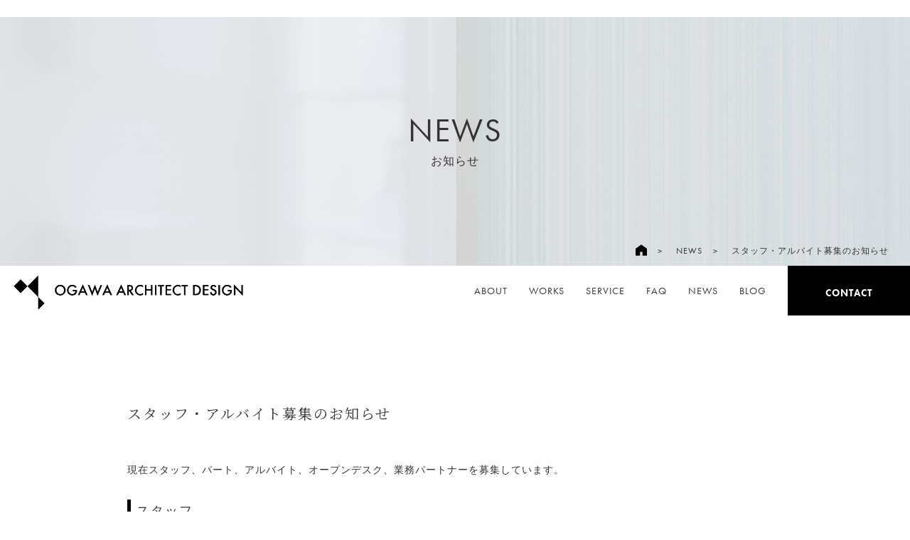

--- FILE ---
content_type: text/html; charset=UTF-8
request_url: https://www.ogawa.archi/news/%E3%82%B9%E3%82%BF%E3%83%83%E3%83%95%E5%8B%9F%E9%9B%86%E3%81%AE%E3%81%8A%E7%9F%A5%E3%82%89%E3%81%9B/
body_size: 12905
content:
<!DOCTYPE html>
<html lang="ja">
<head>
  <!-- Google tag (gtag.js) -->
  <script async src="https://www.googletagmanager.com/gtag/js?id=G-PVD15PTM7W"></script>
  <script>
    window.dataLayer = window.dataLayer || [];
    function gtag(){dataLayer.push(arguments);}
    gtag('js', new Date());

    gtag('config', 'G-PVD15PTM7W');
  </script>
  <meta charset="UTF-8">
  <meta http-equiv="X-UA-Compatible" content="IE=edge">
  <meta name="viewport" content="width=device-width, initial-scale=1.0">
  <title>神奈川の建築設計事務所｜小川貴之建築デザイン｜tope</title>
  <link rel="stylesheet" href="https://www.ogawa.archi/wp-content/themes/ogawa/aos-master/aos.css">
  <link rel="stylesheet" href="https://www.ogawa.archi/wp-content/themes/ogawa/vegas-master/vegas.min.css">
  <link rel="stylesheet" type="text/css" href="https://cdn.jsdelivr.net/npm/slick-carousel@1.8.1/slick/slick.css">
  <link href="https://use.fontawesome.com/releases/v6.2.0/css/all.css" rel="stylesheet">
  <script src="https://ajax.googleapis.com/ajax/libs/jquery/3.6.0/jquery.min.js"></script>
  <script src="https://www.ogawa.archi/wp-content/themes/ogawa/vegas-master/vegas.min.js"></script>
      
		<!-- All in One SEO 4.9.3 - aioseo.com -->
	<meta name="description" content="現在スタッフ、パート、アルバイト、オープンデスク、業務パートナーを募集しています。 スタッフ 業務 設計監理資" />
	<meta name="robots" content="max-image-preview:large" />
	<link rel="canonical" href="https://www.ogawa.archi/news/%e3%82%b9%e3%82%bf%e3%83%83%e3%83%95%e5%8b%9f%e9%9b%86%e3%81%ae%e3%81%8a%e7%9f%a5%e3%82%89%e3%81%9b/" />
	<meta name="generator" content="All in One SEO (AIOSEO) 4.9.3" />
		<meta property="og:locale" content="ja_JP" />
		<meta property="og:site_name" content="神奈川の建築設計事務所｜小川貴之建築デザイン｜tope - 神奈川県川崎市の一級建築士事務所。RC造の設計監理なら当事務所におまかせください。リノベーションから個人住宅、別荘、商業施設までの幅広い設計経験をもとに高い品質の空間を提案します。" />
		<meta property="og:type" content="article" />
		<meta property="og:title" content="スタッフ・アルバイト募集のお知らせ - 神奈川の建築設計事務所｜小川貴之建築デザイン｜tope" />
		<meta property="og:description" content="現在スタッフ、パート、アルバイト、オープンデスク、業務パートナーを募集しています。 スタッフ 業務 設計監理資" />
		<meta property="og:url" content="https://www.ogawa.archi/news/%e3%82%b9%e3%82%bf%e3%83%83%e3%83%95%e5%8b%9f%e9%9b%86%e3%81%ae%e3%81%8a%e7%9f%a5%e3%82%89%e3%81%9b/" />
		<meta property="article:published_time" content="2025-09-03T00:59:47+00:00" />
		<meta property="article:modified_time" content="2025-11-10T07:01:09+00:00" />
		<meta name="twitter:card" content="summary_large_image" />
		<meta name="twitter:title" content="スタッフ・アルバイト募集のお知らせ - 神奈川の建築設計事務所｜小川貴之建築デザイン｜tope" />
		<meta name="twitter:description" content="現在スタッフ、パート、アルバイト、オープンデスク、業務パートナーを募集しています。 スタッフ 業務 設計監理資" />
		<script type="application/ld+json" class="aioseo-schema">
			{"@context":"https:\/\/schema.org","@graph":[{"@type":"BreadcrumbList","@id":"https:\/\/www.ogawa.archi\/news\/%e3%82%b9%e3%82%bf%e3%83%83%e3%83%95%e5%8b%9f%e9%9b%86%e3%81%ae%e3%81%8a%e7%9f%a5%e3%82%89%e3%81%9b\/#breadcrumblist","itemListElement":[{"@type":"ListItem","@id":"https:\/\/www.ogawa.archi#listItem","position":1,"name":"\u30db\u30fc\u30e0","item":"https:\/\/www.ogawa.archi","nextItem":{"@type":"ListItem","@id":"https:\/\/www.ogawa.archi\/news\/#listItem","name":"NEWS"}},{"@type":"ListItem","@id":"https:\/\/www.ogawa.archi\/news\/#listItem","position":2,"name":"NEWS","item":"https:\/\/www.ogawa.archi\/news\/","nextItem":{"@type":"ListItem","@id":"https:\/\/www.ogawa.archi\/news\/%e3%82%b9%e3%82%bf%e3%83%83%e3%83%95%e5%8b%9f%e9%9b%86%e3%81%ae%e3%81%8a%e7%9f%a5%e3%82%89%e3%81%9b\/#listItem","name":"\u30b9\u30bf\u30c3\u30d5\u30fb\u30a2\u30eb\u30d0\u30a4\u30c8\u52df\u96c6\u306e\u304a\u77e5\u3089\u305b"},"previousItem":{"@type":"ListItem","@id":"https:\/\/www.ogawa.archi#listItem","name":"\u30db\u30fc\u30e0"}},{"@type":"ListItem","@id":"https:\/\/www.ogawa.archi\/news\/%e3%82%b9%e3%82%bf%e3%83%83%e3%83%95%e5%8b%9f%e9%9b%86%e3%81%ae%e3%81%8a%e7%9f%a5%e3%82%89%e3%81%9b\/#listItem","position":3,"name":"\u30b9\u30bf\u30c3\u30d5\u30fb\u30a2\u30eb\u30d0\u30a4\u30c8\u52df\u96c6\u306e\u304a\u77e5\u3089\u305b","previousItem":{"@type":"ListItem","@id":"https:\/\/www.ogawa.archi\/news\/#listItem","name":"NEWS"}}]},{"@type":"Organization","@id":"https:\/\/www.ogawa.archi\/#organization","name":"\u795e\u5948\u5ddd\u306e\u5efa\u7bc9\u8a2d\u8a08\u4e8b\u52d9\u6240\uff5c\u5c0f\u5ddd\u8cb4\u4e4b\u5efa\u7bc9\u30c7\u30b6\u30a4\u30f3","description":"\u795e\u5948\u5ddd\u770c\u5ddd\u5d0e\u5e02\u306e\u4e00\u7d1a\u5efa\u7bc9\u58eb\u4e8b\u52d9\u6240\u3002RC\u9020\u306e\u8a2d\u8a08\u76e3\u7406\u306a\u3089\u5f53\u4e8b\u52d9\u6240\u306b\u304a\u307e\u304b\u305b\u304f\u3060\u3055\u3044\u3002\u30ea\u30ce\u30d9\u30fc\u30b7\u30e7\u30f3\u304b\u3089\u500b\u4eba\u4f4f\u5b85\u3001\u5225\u8358\u3001\u5546\u696d\u65bd\u8a2d\u307e\u3067\u306e\u5e45\u5e83\u3044\u8a2d\u8a08\u7d4c\u9a13\u3092\u3082\u3068\u306b\u9ad8\u3044\u54c1\u8cea\u306e\u7a7a\u9593\u3092\u63d0\u6848\u3057\u307e\u3059\u3002","url":"https:\/\/www.ogawa.archi\/","telephone":"+81448637664","logo":{"@type":"ImageObject","url":"https:\/\/www.ogawa.archi\/wp-content\/uploads\/2022\/07\/logo01_2.png","@id":"https:\/\/www.ogawa.archi\/news\/%e3%82%b9%e3%82%bf%e3%83%83%e3%83%95%e5%8b%9f%e9%9b%86%e3%81%ae%e3%81%8a%e7%9f%a5%e3%82%89%e3%81%9b\/#organizationLogo","width":5000,"height":830},"image":{"@id":"https:\/\/www.ogawa.archi\/news\/%e3%82%b9%e3%82%bf%e3%83%83%e3%83%95%e5%8b%9f%e9%9b%86%e3%81%ae%e3%81%8a%e7%9f%a5%e3%82%89%e3%81%9b\/#organizationLogo"}},{"@type":"WebPage","@id":"https:\/\/www.ogawa.archi\/news\/%e3%82%b9%e3%82%bf%e3%83%83%e3%83%95%e5%8b%9f%e9%9b%86%e3%81%ae%e3%81%8a%e7%9f%a5%e3%82%89%e3%81%9b\/#webpage","url":"https:\/\/www.ogawa.archi\/news\/%e3%82%b9%e3%82%bf%e3%83%83%e3%83%95%e5%8b%9f%e9%9b%86%e3%81%ae%e3%81%8a%e7%9f%a5%e3%82%89%e3%81%9b\/","name":"\u30b9\u30bf\u30c3\u30d5\u30fb\u30a2\u30eb\u30d0\u30a4\u30c8\u52df\u96c6\u306e\u304a\u77e5\u3089\u305b - \u795e\u5948\u5ddd\u306e\u5efa\u7bc9\u8a2d\u8a08\u4e8b\u52d9\u6240\uff5c\u5c0f\u5ddd\u8cb4\u4e4b\u5efa\u7bc9\u30c7\u30b6\u30a4\u30f3\uff5ctope","description":"\u73fe\u5728\u30b9\u30bf\u30c3\u30d5\u3001\u30d1\u30fc\u30c8\u3001\u30a2\u30eb\u30d0\u30a4\u30c8\u3001\u30aa\u30fc\u30d7\u30f3\u30c7\u30b9\u30af\u3001\u696d\u52d9\u30d1\u30fc\u30c8\u30ca\u30fc\u3092\u52df\u96c6\u3057\u3066\u3044\u307e\u3059\u3002 \u30b9\u30bf\u30c3\u30d5 \u696d\u52d9 \u8a2d\u8a08\u76e3\u7406\u8cc7","inLanguage":"ja","isPartOf":{"@id":"https:\/\/www.ogawa.archi\/#website"},"breadcrumb":{"@id":"https:\/\/www.ogawa.archi\/news\/%e3%82%b9%e3%82%bf%e3%83%83%e3%83%95%e5%8b%9f%e9%9b%86%e3%81%ae%e3%81%8a%e7%9f%a5%e3%82%89%e3%81%9b\/#breadcrumblist"},"datePublished":"2025-09-03T09:59:47+09:00","dateModified":"2025-11-10T16:01:09+09:00"},{"@type":"WebSite","@id":"https:\/\/www.ogawa.archi\/#website","url":"https:\/\/www.ogawa.archi\/","name":"\u795e\u5948\u5ddd\u306e\u5efa\u7bc9\u8a2d\u8a08\u4e8b\u52d9\u6240\uff5c\u5c0f\u5ddd\u8cb4\u4e4b\u5efa\u7bc9\u30c7\u30b6\u30a4\u30f3","description":"\u795e\u5948\u5ddd\u770c\u5ddd\u5d0e\u5e02\u306e\u4e00\u7d1a\u5efa\u7bc9\u58eb\u4e8b\u52d9\u6240\u3002RC\u9020\u306e\u8a2d\u8a08\u76e3\u7406\u306a\u3089\u5f53\u4e8b\u52d9\u6240\u306b\u304a\u307e\u304b\u305b\u304f\u3060\u3055\u3044\u3002\u30ea\u30ce\u30d9\u30fc\u30b7\u30e7\u30f3\u304b\u3089\u500b\u4eba\u4f4f\u5b85\u3001\u5225\u8358\u3001\u5546\u696d\u65bd\u8a2d\u307e\u3067\u306e\u5e45\u5e83\u3044\u8a2d\u8a08\u7d4c\u9a13\u3092\u3082\u3068\u306b\u9ad8\u3044\u54c1\u8cea\u306e\u7a7a\u9593\u3092\u63d0\u6848\u3057\u307e\u3059\u3002","inLanguage":"ja","publisher":{"@id":"https:\/\/www.ogawa.archi\/#organization"}}]}
		</script>
		<!-- All in One SEO -->

<link rel="alternate" title="oEmbed (JSON)" type="application/json+oembed" href="https://www.ogawa.archi/wp-json/oembed/1.0/embed?url=https%3A%2F%2Fwww.ogawa.archi%2Fnews%2F%25e3%2582%25b9%25e3%2582%25bf%25e3%2583%2583%25e3%2583%2595%25e5%258b%259f%25e9%259b%2586%25e3%2581%25ae%25e3%2581%258a%25e7%259f%25a5%25e3%2582%2589%25e3%2581%259b%2F" />
<link rel="alternate" title="oEmbed (XML)" type="text/xml+oembed" href="https://www.ogawa.archi/wp-json/oembed/1.0/embed?url=https%3A%2F%2Fwww.ogawa.archi%2Fnews%2F%25e3%2582%25b9%25e3%2582%25bf%25e3%2583%2583%25e3%2583%2595%25e5%258b%259f%25e9%259b%2586%25e3%2581%25ae%25e3%2581%258a%25e7%259f%25a5%25e3%2582%2589%25e3%2581%259b%2F&#038;format=xml" />
		<!-- This site uses the Google Analytics by MonsterInsights plugin v9.11.1 - Using Analytics tracking - https://www.monsterinsights.com/ -->
							<script src="//www.googletagmanager.com/gtag/js?id=G-PVD15PTM7W"  data-cfasync="false" data-wpfc-render="false" async></script>
			<script data-cfasync="false" data-wpfc-render="false">
				var mi_version = '9.11.1';
				var mi_track_user = true;
				var mi_no_track_reason = '';
								var MonsterInsightsDefaultLocations = {"page_location":"https:\/\/www.ogawa.archi\/news\/%E3%82%B9%E3%82%BF%E3%83%83%E3%83%95%E5%8B%9F%E9%9B%86%E3%81%AE%E3%81%8A%E7%9F%A5%E3%82%89%E3%81%9B\/"};
								if ( typeof MonsterInsightsPrivacyGuardFilter === 'function' ) {
					var MonsterInsightsLocations = (typeof MonsterInsightsExcludeQuery === 'object') ? MonsterInsightsPrivacyGuardFilter( MonsterInsightsExcludeQuery ) : MonsterInsightsPrivacyGuardFilter( MonsterInsightsDefaultLocations );
				} else {
					var MonsterInsightsLocations = (typeof MonsterInsightsExcludeQuery === 'object') ? MonsterInsightsExcludeQuery : MonsterInsightsDefaultLocations;
				}

								var disableStrs = [
										'ga-disable-G-PVD15PTM7W',
									];

				/* Function to detect opted out users */
				function __gtagTrackerIsOptedOut() {
					for (var index = 0; index < disableStrs.length; index++) {
						if (document.cookie.indexOf(disableStrs[index] + '=true') > -1) {
							return true;
						}
					}

					return false;
				}

				/* Disable tracking if the opt-out cookie exists. */
				if (__gtagTrackerIsOptedOut()) {
					for (var index = 0; index < disableStrs.length; index++) {
						window[disableStrs[index]] = true;
					}
				}

				/* Opt-out function */
				function __gtagTrackerOptout() {
					for (var index = 0; index < disableStrs.length; index++) {
						document.cookie = disableStrs[index] + '=true; expires=Thu, 31 Dec 2099 23:59:59 UTC; path=/';
						window[disableStrs[index]] = true;
					}
				}

				if ('undefined' === typeof gaOptout) {
					function gaOptout() {
						__gtagTrackerOptout();
					}
				}
								window.dataLayer = window.dataLayer || [];

				window.MonsterInsightsDualTracker = {
					helpers: {},
					trackers: {},
				};
				if (mi_track_user) {
					function __gtagDataLayer() {
						dataLayer.push(arguments);
					}

					function __gtagTracker(type, name, parameters) {
						if (!parameters) {
							parameters = {};
						}

						if (parameters.send_to) {
							__gtagDataLayer.apply(null, arguments);
							return;
						}

						if (type === 'event') {
														parameters.send_to = monsterinsights_frontend.v4_id;
							var hookName = name;
							if (typeof parameters['event_category'] !== 'undefined') {
								hookName = parameters['event_category'] + ':' + name;
							}

							if (typeof MonsterInsightsDualTracker.trackers[hookName] !== 'undefined') {
								MonsterInsightsDualTracker.trackers[hookName](parameters);
							} else {
								__gtagDataLayer('event', name, parameters);
							}
							
						} else {
							__gtagDataLayer.apply(null, arguments);
						}
					}

					__gtagTracker('js', new Date());
					__gtagTracker('set', {
						'developer_id.dZGIzZG': true,
											});
					if ( MonsterInsightsLocations.page_location ) {
						__gtagTracker('set', MonsterInsightsLocations);
					}
										__gtagTracker('config', 'G-PVD15PTM7W', {"forceSSL":"true","link_attribution":"true"} );
										window.gtag = __gtagTracker;										(function () {
						/* https://developers.google.com/analytics/devguides/collection/analyticsjs/ */
						/* ga and __gaTracker compatibility shim. */
						var noopfn = function () {
							return null;
						};
						var newtracker = function () {
							return new Tracker();
						};
						var Tracker = function () {
							return null;
						};
						var p = Tracker.prototype;
						p.get = noopfn;
						p.set = noopfn;
						p.send = function () {
							var args = Array.prototype.slice.call(arguments);
							args.unshift('send');
							__gaTracker.apply(null, args);
						};
						var __gaTracker = function () {
							var len = arguments.length;
							if (len === 0) {
								return;
							}
							var f = arguments[len - 1];
							if (typeof f !== 'object' || f === null || typeof f.hitCallback !== 'function') {
								if ('send' === arguments[0]) {
									var hitConverted, hitObject = false, action;
									if ('event' === arguments[1]) {
										if ('undefined' !== typeof arguments[3]) {
											hitObject = {
												'eventAction': arguments[3],
												'eventCategory': arguments[2],
												'eventLabel': arguments[4],
												'value': arguments[5] ? arguments[5] : 1,
											}
										}
									}
									if ('pageview' === arguments[1]) {
										if ('undefined' !== typeof arguments[2]) {
											hitObject = {
												'eventAction': 'page_view',
												'page_path': arguments[2],
											}
										}
									}
									if (typeof arguments[2] === 'object') {
										hitObject = arguments[2];
									}
									if (typeof arguments[5] === 'object') {
										Object.assign(hitObject, arguments[5]);
									}
									if ('undefined' !== typeof arguments[1].hitType) {
										hitObject = arguments[1];
										if ('pageview' === hitObject.hitType) {
											hitObject.eventAction = 'page_view';
										}
									}
									if (hitObject) {
										action = 'timing' === arguments[1].hitType ? 'timing_complete' : hitObject.eventAction;
										hitConverted = mapArgs(hitObject);
										__gtagTracker('event', action, hitConverted);
									}
								}
								return;
							}

							function mapArgs(args) {
								var arg, hit = {};
								var gaMap = {
									'eventCategory': 'event_category',
									'eventAction': 'event_action',
									'eventLabel': 'event_label',
									'eventValue': 'event_value',
									'nonInteraction': 'non_interaction',
									'timingCategory': 'event_category',
									'timingVar': 'name',
									'timingValue': 'value',
									'timingLabel': 'event_label',
									'page': 'page_path',
									'location': 'page_location',
									'title': 'page_title',
									'referrer' : 'page_referrer',
								};
								for (arg in args) {
																		if (!(!args.hasOwnProperty(arg) || !gaMap.hasOwnProperty(arg))) {
										hit[gaMap[arg]] = args[arg];
									} else {
										hit[arg] = args[arg];
									}
								}
								return hit;
							}

							try {
								f.hitCallback();
							} catch (ex) {
							}
						};
						__gaTracker.create = newtracker;
						__gaTracker.getByName = newtracker;
						__gaTracker.getAll = function () {
							return [];
						};
						__gaTracker.remove = noopfn;
						__gaTracker.loaded = true;
						window['__gaTracker'] = __gaTracker;
					})();
									} else {
										console.log("");
					(function () {
						function __gtagTracker() {
							return null;
						}

						window['__gtagTracker'] = __gtagTracker;
						window['gtag'] = __gtagTracker;
					})();
									}
			</script>
							<!-- / Google Analytics by MonsterInsights -->
		<style id='wp-img-auto-sizes-contain-inline-css'>
img:is([sizes=auto i],[sizes^="auto," i]){contain-intrinsic-size:3000px 1500px}
/*# sourceURL=wp-img-auto-sizes-contain-inline-css */
</style>
<style id='wp-emoji-styles-inline-css'>

	img.wp-smiley, img.emoji {
		display: inline !important;
		border: none !important;
		box-shadow: none !important;
		height: 1em !important;
		width: 1em !important;
		margin: 0 0.07em !important;
		vertical-align: -0.1em !important;
		background: none !important;
		padding: 0 !important;
	}
/*# sourceURL=wp-emoji-styles-inline-css */
</style>
<style id='wp-block-library-inline-css'>
:root{--wp-block-synced-color:#7a00df;--wp-block-synced-color--rgb:122,0,223;--wp-bound-block-color:var(--wp-block-synced-color);--wp-editor-canvas-background:#ddd;--wp-admin-theme-color:#007cba;--wp-admin-theme-color--rgb:0,124,186;--wp-admin-theme-color-darker-10:#006ba1;--wp-admin-theme-color-darker-10--rgb:0,107,160.5;--wp-admin-theme-color-darker-20:#005a87;--wp-admin-theme-color-darker-20--rgb:0,90,135;--wp-admin-border-width-focus:2px}@media (min-resolution:192dpi){:root{--wp-admin-border-width-focus:1.5px}}.wp-element-button{cursor:pointer}:root .has-very-light-gray-background-color{background-color:#eee}:root .has-very-dark-gray-background-color{background-color:#313131}:root .has-very-light-gray-color{color:#eee}:root .has-very-dark-gray-color{color:#313131}:root .has-vivid-green-cyan-to-vivid-cyan-blue-gradient-background{background:linear-gradient(135deg,#00d084,#0693e3)}:root .has-purple-crush-gradient-background{background:linear-gradient(135deg,#34e2e4,#4721fb 50%,#ab1dfe)}:root .has-hazy-dawn-gradient-background{background:linear-gradient(135deg,#faaca8,#dad0ec)}:root .has-subdued-olive-gradient-background{background:linear-gradient(135deg,#fafae1,#67a671)}:root .has-atomic-cream-gradient-background{background:linear-gradient(135deg,#fdd79a,#004a59)}:root .has-nightshade-gradient-background{background:linear-gradient(135deg,#330968,#31cdcf)}:root .has-midnight-gradient-background{background:linear-gradient(135deg,#020381,#2874fc)}:root{--wp--preset--font-size--normal:16px;--wp--preset--font-size--huge:42px}.has-regular-font-size{font-size:1em}.has-larger-font-size{font-size:2.625em}.has-normal-font-size{font-size:var(--wp--preset--font-size--normal)}.has-huge-font-size{font-size:var(--wp--preset--font-size--huge)}.has-text-align-center{text-align:center}.has-text-align-left{text-align:left}.has-text-align-right{text-align:right}.has-fit-text{white-space:nowrap!important}#end-resizable-editor-section{display:none}.aligncenter{clear:both}.items-justified-left{justify-content:flex-start}.items-justified-center{justify-content:center}.items-justified-right{justify-content:flex-end}.items-justified-space-between{justify-content:space-between}.screen-reader-text{border:0;clip-path:inset(50%);height:1px;margin:-1px;overflow:hidden;padding:0;position:absolute;width:1px;word-wrap:normal!important}.screen-reader-text:focus{background-color:#ddd;clip-path:none;color:#444;display:block;font-size:1em;height:auto;left:5px;line-height:normal;padding:15px 23px 14px;text-decoration:none;top:5px;width:auto;z-index:100000}html :where(.has-border-color){border-style:solid}html :where([style*=border-top-color]){border-top-style:solid}html :where([style*=border-right-color]){border-right-style:solid}html :where([style*=border-bottom-color]){border-bottom-style:solid}html :where([style*=border-left-color]){border-left-style:solid}html :where([style*=border-width]){border-style:solid}html :where([style*=border-top-width]){border-top-style:solid}html :where([style*=border-right-width]){border-right-style:solid}html :where([style*=border-bottom-width]){border-bottom-style:solid}html :where([style*=border-left-width]){border-left-style:solid}html :where(img[class*=wp-image-]){height:auto;max-width:100%}:where(figure){margin:0 0 1em}html :where(.is-position-sticky){--wp-admin--admin-bar--position-offset:var(--wp-admin--admin-bar--height,0px)}@media screen and (max-width:600px){html :where(.is-position-sticky){--wp-admin--admin-bar--position-offset:0px}}

/*# sourceURL=wp-block-library-inline-css */
</style><style id='wp-block-heading-inline-css'>
h1:where(.wp-block-heading).has-background,h2:where(.wp-block-heading).has-background,h3:where(.wp-block-heading).has-background,h4:where(.wp-block-heading).has-background,h5:where(.wp-block-heading).has-background,h6:where(.wp-block-heading).has-background{padding:1.25em 2.375em}h1.has-text-align-left[style*=writing-mode]:where([style*=vertical-lr]),h1.has-text-align-right[style*=writing-mode]:where([style*=vertical-rl]),h2.has-text-align-left[style*=writing-mode]:where([style*=vertical-lr]),h2.has-text-align-right[style*=writing-mode]:where([style*=vertical-rl]),h3.has-text-align-left[style*=writing-mode]:where([style*=vertical-lr]),h3.has-text-align-right[style*=writing-mode]:where([style*=vertical-rl]),h4.has-text-align-left[style*=writing-mode]:where([style*=vertical-lr]),h4.has-text-align-right[style*=writing-mode]:where([style*=vertical-rl]),h5.has-text-align-left[style*=writing-mode]:where([style*=vertical-lr]),h5.has-text-align-right[style*=writing-mode]:where([style*=vertical-rl]),h6.has-text-align-left[style*=writing-mode]:where([style*=vertical-lr]),h6.has-text-align-right[style*=writing-mode]:where([style*=vertical-rl]){rotate:180deg}
/*# sourceURL=https://www.ogawa.archi/wp-includes/blocks/heading/style.min.css */
</style>
<style id='wp-block-paragraph-inline-css'>
.is-small-text{font-size:.875em}.is-regular-text{font-size:1em}.is-large-text{font-size:2.25em}.is-larger-text{font-size:3em}.has-drop-cap:not(:focus):first-letter{float:left;font-size:8.4em;font-style:normal;font-weight:100;line-height:.68;margin:.05em .1em 0 0;text-transform:uppercase}body.rtl .has-drop-cap:not(:focus):first-letter{float:none;margin-left:.1em}p.has-drop-cap.has-background{overflow:hidden}:root :where(p.has-background){padding:1.25em 2.375em}:where(p.has-text-color:not(.has-link-color)) a{color:inherit}p.has-text-align-left[style*="writing-mode:vertical-lr"],p.has-text-align-right[style*="writing-mode:vertical-rl"]{rotate:180deg}
/*# sourceURL=https://www.ogawa.archi/wp-includes/blocks/paragraph/style.min.css */
</style>
<style id='global-styles-inline-css'>
:root{--wp--preset--aspect-ratio--square: 1;--wp--preset--aspect-ratio--4-3: 4/3;--wp--preset--aspect-ratio--3-4: 3/4;--wp--preset--aspect-ratio--3-2: 3/2;--wp--preset--aspect-ratio--2-3: 2/3;--wp--preset--aspect-ratio--16-9: 16/9;--wp--preset--aspect-ratio--9-16: 9/16;--wp--preset--color--black: #000000;--wp--preset--color--cyan-bluish-gray: #abb8c3;--wp--preset--color--white: #ffffff;--wp--preset--color--pale-pink: #f78da7;--wp--preset--color--vivid-red: #cf2e2e;--wp--preset--color--luminous-vivid-orange: #ff6900;--wp--preset--color--luminous-vivid-amber: #fcb900;--wp--preset--color--light-green-cyan: #7bdcb5;--wp--preset--color--vivid-green-cyan: #00d084;--wp--preset--color--pale-cyan-blue: #8ed1fc;--wp--preset--color--vivid-cyan-blue: #0693e3;--wp--preset--color--vivid-purple: #9b51e0;--wp--preset--gradient--vivid-cyan-blue-to-vivid-purple: linear-gradient(135deg,rgb(6,147,227) 0%,rgb(155,81,224) 100%);--wp--preset--gradient--light-green-cyan-to-vivid-green-cyan: linear-gradient(135deg,rgb(122,220,180) 0%,rgb(0,208,130) 100%);--wp--preset--gradient--luminous-vivid-amber-to-luminous-vivid-orange: linear-gradient(135deg,rgb(252,185,0) 0%,rgb(255,105,0) 100%);--wp--preset--gradient--luminous-vivid-orange-to-vivid-red: linear-gradient(135deg,rgb(255,105,0) 0%,rgb(207,46,46) 100%);--wp--preset--gradient--very-light-gray-to-cyan-bluish-gray: linear-gradient(135deg,rgb(238,238,238) 0%,rgb(169,184,195) 100%);--wp--preset--gradient--cool-to-warm-spectrum: linear-gradient(135deg,rgb(74,234,220) 0%,rgb(151,120,209) 20%,rgb(207,42,186) 40%,rgb(238,44,130) 60%,rgb(251,105,98) 80%,rgb(254,248,76) 100%);--wp--preset--gradient--blush-light-purple: linear-gradient(135deg,rgb(255,206,236) 0%,rgb(152,150,240) 100%);--wp--preset--gradient--blush-bordeaux: linear-gradient(135deg,rgb(254,205,165) 0%,rgb(254,45,45) 50%,rgb(107,0,62) 100%);--wp--preset--gradient--luminous-dusk: linear-gradient(135deg,rgb(255,203,112) 0%,rgb(199,81,192) 50%,rgb(65,88,208) 100%);--wp--preset--gradient--pale-ocean: linear-gradient(135deg,rgb(255,245,203) 0%,rgb(182,227,212) 50%,rgb(51,167,181) 100%);--wp--preset--gradient--electric-grass: linear-gradient(135deg,rgb(202,248,128) 0%,rgb(113,206,126) 100%);--wp--preset--gradient--midnight: linear-gradient(135deg,rgb(2,3,129) 0%,rgb(40,116,252) 100%);--wp--preset--font-size--small: 13px;--wp--preset--font-size--medium: 20px;--wp--preset--font-size--large: 36px;--wp--preset--font-size--x-large: 42px;--wp--preset--spacing--20: 0.44rem;--wp--preset--spacing--30: 0.67rem;--wp--preset--spacing--40: 1rem;--wp--preset--spacing--50: 1.5rem;--wp--preset--spacing--60: 2.25rem;--wp--preset--spacing--70: 3.38rem;--wp--preset--spacing--80: 5.06rem;--wp--preset--shadow--natural: 6px 6px 9px rgba(0, 0, 0, 0.2);--wp--preset--shadow--deep: 12px 12px 50px rgba(0, 0, 0, 0.4);--wp--preset--shadow--sharp: 6px 6px 0px rgba(0, 0, 0, 0.2);--wp--preset--shadow--outlined: 6px 6px 0px -3px rgb(255, 255, 255), 6px 6px rgb(0, 0, 0);--wp--preset--shadow--crisp: 6px 6px 0px rgb(0, 0, 0);}:where(.is-layout-flex){gap: 0.5em;}:where(.is-layout-grid){gap: 0.5em;}body .is-layout-flex{display: flex;}.is-layout-flex{flex-wrap: wrap;align-items: center;}.is-layout-flex > :is(*, div){margin: 0;}body .is-layout-grid{display: grid;}.is-layout-grid > :is(*, div){margin: 0;}:where(.wp-block-columns.is-layout-flex){gap: 2em;}:where(.wp-block-columns.is-layout-grid){gap: 2em;}:where(.wp-block-post-template.is-layout-flex){gap: 1.25em;}:where(.wp-block-post-template.is-layout-grid){gap: 1.25em;}.has-black-color{color: var(--wp--preset--color--black) !important;}.has-cyan-bluish-gray-color{color: var(--wp--preset--color--cyan-bluish-gray) !important;}.has-white-color{color: var(--wp--preset--color--white) !important;}.has-pale-pink-color{color: var(--wp--preset--color--pale-pink) !important;}.has-vivid-red-color{color: var(--wp--preset--color--vivid-red) !important;}.has-luminous-vivid-orange-color{color: var(--wp--preset--color--luminous-vivid-orange) !important;}.has-luminous-vivid-amber-color{color: var(--wp--preset--color--luminous-vivid-amber) !important;}.has-light-green-cyan-color{color: var(--wp--preset--color--light-green-cyan) !important;}.has-vivid-green-cyan-color{color: var(--wp--preset--color--vivid-green-cyan) !important;}.has-pale-cyan-blue-color{color: var(--wp--preset--color--pale-cyan-blue) !important;}.has-vivid-cyan-blue-color{color: var(--wp--preset--color--vivid-cyan-blue) !important;}.has-vivid-purple-color{color: var(--wp--preset--color--vivid-purple) !important;}.has-black-background-color{background-color: var(--wp--preset--color--black) !important;}.has-cyan-bluish-gray-background-color{background-color: var(--wp--preset--color--cyan-bluish-gray) !important;}.has-white-background-color{background-color: var(--wp--preset--color--white) !important;}.has-pale-pink-background-color{background-color: var(--wp--preset--color--pale-pink) !important;}.has-vivid-red-background-color{background-color: var(--wp--preset--color--vivid-red) !important;}.has-luminous-vivid-orange-background-color{background-color: var(--wp--preset--color--luminous-vivid-orange) !important;}.has-luminous-vivid-amber-background-color{background-color: var(--wp--preset--color--luminous-vivid-amber) !important;}.has-light-green-cyan-background-color{background-color: var(--wp--preset--color--light-green-cyan) !important;}.has-vivid-green-cyan-background-color{background-color: var(--wp--preset--color--vivid-green-cyan) !important;}.has-pale-cyan-blue-background-color{background-color: var(--wp--preset--color--pale-cyan-blue) !important;}.has-vivid-cyan-blue-background-color{background-color: var(--wp--preset--color--vivid-cyan-blue) !important;}.has-vivid-purple-background-color{background-color: var(--wp--preset--color--vivid-purple) !important;}.has-black-border-color{border-color: var(--wp--preset--color--black) !important;}.has-cyan-bluish-gray-border-color{border-color: var(--wp--preset--color--cyan-bluish-gray) !important;}.has-white-border-color{border-color: var(--wp--preset--color--white) !important;}.has-pale-pink-border-color{border-color: var(--wp--preset--color--pale-pink) !important;}.has-vivid-red-border-color{border-color: var(--wp--preset--color--vivid-red) !important;}.has-luminous-vivid-orange-border-color{border-color: var(--wp--preset--color--luminous-vivid-orange) !important;}.has-luminous-vivid-amber-border-color{border-color: var(--wp--preset--color--luminous-vivid-amber) !important;}.has-light-green-cyan-border-color{border-color: var(--wp--preset--color--light-green-cyan) !important;}.has-vivid-green-cyan-border-color{border-color: var(--wp--preset--color--vivid-green-cyan) !important;}.has-pale-cyan-blue-border-color{border-color: var(--wp--preset--color--pale-cyan-blue) !important;}.has-vivid-cyan-blue-border-color{border-color: var(--wp--preset--color--vivid-cyan-blue) !important;}.has-vivid-purple-border-color{border-color: var(--wp--preset--color--vivid-purple) !important;}.has-vivid-cyan-blue-to-vivid-purple-gradient-background{background: var(--wp--preset--gradient--vivid-cyan-blue-to-vivid-purple) !important;}.has-light-green-cyan-to-vivid-green-cyan-gradient-background{background: var(--wp--preset--gradient--light-green-cyan-to-vivid-green-cyan) !important;}.has-luminous-vivid-amber-to-luminous-vivid-orange-gradient-background{background: var(--wp--preset--gradient--luminous-vivid-amber-to-luminous-vivid-orange) !important;}.has-luminous-vivid-orange-to-vivid-red-gradient-background{background: var(--wp--preset--gradient--luminous-vivid-orange-to-vivid-red) !important;}.has-very-light-gray-to-cyan-bluish-gray-gradient-background{background: var(--wp--preset--gradient--very-light-gray-to-cyan-bluish-gray) !important;}.has-cool-to-warm-spectrum-gradient-background{background: var(--wp--preset--gradient--cool-to-warm-spectrum) !important;}.has-blush-light-purple-gradient-background{background: var(--wp--preset--gradient--blush-light-purple) !important;}.has-blush-bordeaux-gradient-background{background: var(--wp--preset--gradient--blush-bordeaux) !important;}.has-luminous-dusk-gradient-background{background: var(--wp--preset--gradient--luminous-dusk) !important;}.has-pale-ocean-gradient-background{background: var(--wp--preset--gradient--pale-ocean) !important;}.has-electric-grass-gradient-background{background: var(--wp--preset--gradient--electric-grass) !important;}.has-midnight-gradient-background{background: var(--wp--preset--gradient--midnight) !important;}.has-small-font-size{font-size: var(--wp--preset--font-size--small) !important;}.has-medium-font-size{font-size: var(--wp--preset--font-size--medium) !important;}.has-large-font-size{font-size: var(--wp--preset--font-size--large) !important;}.has-x-large-font-size{font-size: var(--wp--preset--font-size--x-large) !important;}
/*# sourceURL=global-styles-inline-css */
</style>

<style id='classic-theme-styles-inline-css'>
/*! This file is auto-generated */
.wp-block-button__link{color:#fff;background-color:#32373c;border-radius:9999px;box-shadow:none;text-decoration:none;padding:calc(.667em + 2px) calc(1.333em + 2px);font-size:1.125em}.wp-block-file__button{background:#32373c;color:#fff;text-decoration:none}
/*# sourceURL=/wp-includes/css/classic-themes.min.css */
</style>
<link rel='stylesheet' id='mytheme-style-css' href='https://www.ogawa.archi/wp-content/themes/ogawa/style.css?ver=1735094068' media='all' />
<script src="https://www.ogawa.archi/wp-content/plugins/google-analytics-for-wordpress/assets/js/frontend-gtag.min.js?ver=9.11.1" id="monsterinsights-frontend-script-js" async data-wp-strategy="async"></script>
<script data-cfasync="false" data-wpfc-render="false" id='monsterinsights-frontend-script-js-extra'>var monsterinsights_frontend = {"js_events_tracking":"true","download_extensions":"doc,pdf,ppt,zip,xls,docx,pptx,xlsx","inbound_paths":"[{\"path\":\"\\\/go\\\/\",\"label\":\"affiliate\"},{\"path\":\"\\\/recommend\\\/\",\"label\":\"affiliate\"}]","home_url":"https:\/\/www.ogawa.archi","hash_tracking":"false","v4_id":"G-PVD15PTM7W"};</script>
<script src="https://www.ogawa.archi/wp-content/themes/ogawa/common.js?ver=6.9" id="mytheme-script-js"></script>
<link rel="https://api.w.org/" href="https://www.ogawa.archi/wp-json/" /><link rel="alternate" title="JSON" type="application/json" href="https://www.ogawa.archi/wp-json/wp/v2/news/210" /><link rel="EditURI" type="application/rsd+xml" title="RSD" href="https://www.ogawa.archi/xmlrpc.php?rsd" />
<meta name="generator" content="WordPress 6.9" />
<link rel='shortlink' href='https://www.ogawa.archi/?p=210' />
<link rel="icon" href="https://www.ogawa.archi/wp-content/uploads/2022/07/oad_ロゴパターンA_ロゴのみ-150x150.png" sizes="32x32" />
<link rel="icon" href="https://www.ogawa.archi/wp-content/uploads/2022/07/oad_ロゴパターンA_ロゴのみ-300x300.png" sizes="192x192" />
<link rel="apple-touch-icon" href="https://www.ogawa.archi/wp-content/uploads/2022/07/oad_ロゴパターンA_ロゴのみ-300x300.png" />
<meta name="msapplication-TileImage" content="https://www.ogawa.archi/wp-content/uploads/2022/07/oad_ロゴパターンA_ロゴのみ-300x300.png" />
</head>
<body id="body" ontouchstart="">
<header>
  <!-- スマホ表示 -->
  <div class="display-under-tablet">
          <div id="header-top-sp">
          <a href="https://www.ogawa.archi"><img src="https://www.ogawa.archi/wp-content/themes/ogawa/image/logo01.png" alt="小川貴之建築デザイン" loading="lazy"></a>
      <div class="hamburger">
        <span></span>
        <span></span>
        <span></span>
      </div>
      <nav class="globalMenuSp">
        <a href="https://www.ogawa.archi"><img src="https://www.ogawa.archi/wp-content/themes/ogawa/image/logo01.png" alt="小川貴之建築デザイン" loading="lazy"></a>
        <div class="header-info">
          <a href="tel:044-863-7664" class="info01 alphabet"><i class="fas fa-phone"></i> 044-863-7664</a>
          <a href="https://www.ogawa.archi/contact/" class="info02"><i class="fas fa-envelope"></i> お問い合わせ</a>
        </div>
        <ul>
          <li><a href="https://www.ogawa.archi"><span>HOME</span>ホーム</a></li>
          <li><a href="https://www.ogawa.archi/about/"><span>ABOUT</span>私たちについて</a></li>
          <li><a href="https://www.ogawa.archi/works/"><span>WORKS</span>作品紹介</a></li>
          <li><a href="https://www.ogawa.archi/service/"><span>SERVICE</span>サービス内容</a></li>
          <li><a href="https://www.ogawa.archi/faq/"><span>FAQ</span>よくいただくご質問</a></li>
          <li><a href="https://www.ogawa.archi/news/"><span>NEWS</span>ニュース</a></li>
          <li><a href="https://www.ogawa.archi/blog/"><span>BLOG</span>ブログ</a></li>
          <li><a href="https://www.ogawa.archi/privacy/" class="alpabet">PRIVACY POLICY <span>個人情報保護方針</span></a></li>
        </ul>
      </nav>
    </div>
  </div>
	  <!-- Google tag (gtag.js) --> <script async src="https://www.googletagmanager.com/gtag/js?id=AW-16457684274"></script> <script> window.dataLayer = window.dataLayer || []; function gtag(){dataLayer.push(arguments);} gtag('js', new Date()); gtag('config', 'AW-16457684274'); </script>
</header>

<!-- メイン -->
<main>
<!-- タイトル -->
<section id="page-title">
  <h2>NEWS</h2>
  <p>お知らせ</p>
  <!-- パンくず -->
  <div id="bread-top">
    <ul>
      <li><a href="https://www.ogawa.archi"><img src="https://www.ogawa.archi/wp-content/themes/ogawa/image/home.png" alt="ホーム" loading="lazy"></a></li>
      <li class="black"><a href="https://www.ogawa.archi/news/">NEWS</a></li>
      <li class="black">スタッフ・アルバイト募集のお知らせ</li>
    </ul>
  </div>
</section>

<!-- 固定メニュー -->
<div class="display-over-minipc">
  <nav id="global-nav">
    <a href="https://www.ogawa.archi"><img src="https://www.ogawa.archi/wp-content/themes/ogawa/image/logo01_2.png" alt="小川貴之建築デザイン" loading="lazy"></a>
    <div class="inner">
      <nav>
        <ul class="global-list">
          <li><a href="https://www.ogawa.archi/about/">ABOUT</a></li>
          <li><a href="https://www.ogawa.archi/works/">WORKS</a></li>
          <li><a href="https://www.ogawa.archi/service/">SERVICE</a></li>
          <li><a href="https://www.ogawa.archi/faq/">FAQ</a></li>
          <li><a href="https://www.ogawa.archi/news/">NEWS</a></li>
          <li><a href="https://www.ogawa.archi/blog/">BLOG</a></li>
        </ul>
      </nav>
      <div class="header-contact">
        <a href="https://www.ogawa.archi/contact/">CONTACT</a>
      </div>
    </div>
  </nav>
</div>
<!-- コンテンツ -->
<span id="clear"></span>
<article class="block120">
  <div class="wrapper">
    <article class="news-contents-box">
                  <h2>スタッフ・アルバイト募集のお知らせ</h2>
            
<p>現在スタッフ、パート、アルバイト、オープンデスク、業務パートナーを募集しています。</p>



<p></p>



<p></p>



<h3 class="wp-block-heading">スタッフ</h3>



<p>業務　設計監理<br>資格　大学、専門学校で建築系学科を卒業または修了した方<br>　　　経験者、資格所有者優遇します<br>給与　大学・専門学校新卒 月給22万円～　実務経験2年以上・大学院卒　月給24万円～<br>　　　経験、能力を十分に考慮し、社内規定により決定<br>待遇　厚生年金、健康保険、雇用保険、労災保険あり<br>　　　昇給あり（最大年2回／業績による）<br>　　　賞与あり（最大年2回／業績による）　　<br>勤務　9：30～18：30（休憩1時間含む）<br>　　　土日祝日定休<br>　　　夏季休暇、冬季休暇、有給休暇、慶弔休暇あり<br>他　　試用期間：3カ月（給与と同等の有給）※ 能力により免除あり<br>　　　交通費支給（上限あり）<br>　　　時差勤務、時短勤務可能<br>　　　住宅手当あり（事務所から徒歩圏に住む場合）<br>応募　お電話か問い合わせフォームよりご連絡お願いします。<br>　　　書類提出についてご案内いたします。</p>



<p></p>



<h3 class="wp-block-heading">パート</h3>



<p>作業　設計監理補助作業<br>時給　1500円～（能力に応じて相談、昇給あり、交通費別）<br>資格　建築系学科の大学卒業、専門学校卒業以上　または　設計監理業務経験者<br>　　　面接の際に履歴書、ポートフォリオ又は業務経歴書をお持ちください。<br>応募　お電話か問い合わせフォームよりご連絡お願いします。<br>他　　週に2日以上、1日5時間以上勤務できる方歓迎。時短勤務等もお気軽にご相談ください。</p>



<h3 class="wp-block-heading">アルバイト</h3>



<p>作業　模型作成、図面作成、パース作成等<br>時給　1200円～（能力に応じて相談、昇給あり、交通費別）<br>資格　建築系学科の大学2年生以上または専門学校2年生以上<br>　　　面接の際に履歴書と簡単なポートフォリオをお持ちください。<br>応募　お電話か問い合わせフォームよりご連絡ください。<br>他　　能力に応じて昇給があります。</p>



<h3 class="wp-block-heading">オープンデスク</h3>



<p>作業　図面作成補助、模型作成補助、パース作成補助等<br>時給　研修のため報酬はありません。（ただし、食費、交通費の補助あり）<br>資格　大学1年生以上または専門学校1年生以上<br>応募　お電話か問い合わせフォームよりご連絡ください。<br>他　　能力に応じてアルバイトへの昇格があります。</p>



<h3 class="wp-block-heading">業務パートナー</h3>



<p>作業　共同設計、プロジェクトごとの提携等<br>報酬　案件ごとに相談の上決定<br>資格　設計事務所勤務3年以上で独立された方またはフリーランスの方<br>応募　お電話か問い合わせフォームよりご連絡ください。</p>



<p></p>
          </article>
    <div id="contents-next-works">
      <a class="next-link" href="https://www.ogawa.archi/news/%e5%86%ac%e5%ad%a3%e4%bc%91%e6%a5%ad%e3%81%ae%e3%81%8a%e7%9f%a5%e3%82%89%e3%81%9b-4/" rel="next">Previous</a>      <a href="https://www.ogawa.archi/news/" class="works-center">NEWS</a>
      <a class="prev-link" href="https://www.ogawa.archi/news/%e5%a4%8f%e5%ad%a3%e4%bc%91%e6%a5%ad%e3%81%ae%e3%81%8a%e7%9f%a5%e3%82%89%e3%81%9b-3/" rel="prev">Next</a>    </div>
  </div>
</article>

</main>

<footer>
  <!-- お問い合わせ -->
  <div class="footer-contact block120">
    <div class="contact-in">
      <h2 class="title_main">CONTACT<span>お問い合わせ</span></h2>
      <p>お気軽に<br class="sp-br">お問い合わせください。</p>
      <div class="contact-box">
        <div class="button2 block50">
          <a href="tel:044-863-7664">
            <span><i class="fas fa-phone"></i> 044-863-7664</span>
            <img src="https://www.ogawa.archi/wp-content/themes/ogawa/image/yajirushi01.png" alt="" loading="lazy">
          </a>
        </div>
        <div class="button2 block50">
          <a href="https://www.ogawa.archi/contact/">
            <span><i class="fas fa-envelope"></i> CONTACT</span>
            <img src="https://www.ogawa.archi/wp-content/themes/ogawa/image/yajirushi01.png" alt="" loading="lazy">
          </a>
        </div>
      </div>
    </div>
  </div>

  <!-- フッター情報 -->
  <div class="footer-info block120">
    <div class="wrapper">
      <div class="top">
                  <h1><img src="https://www.ogawa.archi/wp-content/themes/ogawa/image/logo_e.png" alt="スタッフ・アルバイト募集のお知らせ｜小川貴之建築デザイン｜tope" loading="lazy"></h1>
                <h2>株式会社tope<br>一級建築士事務所 <br class="sp-br">小川貴之建築デザイン</h2>
        <p>〒211-0041 <br class="sp-br">神奈川県川崎市中原区下小田中1-25-14</p>
        <p class="number">TEL 044-863-7664</p>
      </div>
      <div class="nav block50">
        <ul>
          <li><a href="https://www.ogawa.archi"><img src="https://www.ogawa.archi/wp-content/themes/ogawa/image/right01.png" alt="ホーム" loading="lazy">ホーム</li></a>
          <li><a href="https://www.ogawa.archi/about/"><img src="https://www.ogawa.archi/wp-content/themes/ogawa/image/right01.png" alt="私たちについて" loading="lazy">私たちについて</li></a>
          <li><a href="https://www.ogawa.archi/works/"><img src="https://www.ogawa.archi/wp-content/themes/ogawa/image/right01.png" alt="作品紹介" loading="lazy">作品紹介</li></a>
          <li><a href="https://www.ogawa.archi/service/"><img src="https://www.ogawa.archi/wp-content/themes/ogawa/image/right01.png" alt="サービス内容" loading="lazy">サービス内容</li></a>
          <li><a href="https://www.ogawa.archi/faq/"><img src="https://www.ogawa.archi/wp-content/themes/ogawa/image/right01.png" alt="よくいただくご質問" loading="lazy">よくいただくご質問</li></a>
          <li><a href="https://www.ogawa.archi/news/"><img src="https://www.ogawa.archi/wp-content/themes/ogawa/image/right01.png" alt="ニュース" loading="lazy">ニュース</li></a>
          <li><a href="https://www.ogawa.archi/blog/"><img src="https://www.ogawa.archi/wp-content/themes/ogawa/image/right01.png" alt="ブログ" loading="lazy">ブログ</li></a>
          <li><a href="https://www.ogawa.archi/contact/"><img src="https://www.ogawa.archi/wp-content/themes/ogawa/image/right01.png" alt="お問い合わせ" loading="lazy">お問い合わせ</li></a>
        </ul>
      </div>
      <div class="map block50">
        <iframe src="https://www.google.com/maps/embed?pb=!1m18!1m12!1m3!1d2728.7238839173256!2d139.63674067844636!3d35.57795104992106!2m3!1f0!2f0!3f0!3m2!1i1024!2i768!4f13.1!3m3!1m2!1s0x6018f597988e0d69%3A0x59a0a9195a51b3c9!2z44CSMjExLTAwNDEg56We5aWI5bed55yM5bed5bSO5biC5Lit5Y6f5Yy65LiL5bCP55Sw5Lit77yR5LiB55uu77yS77yV4oiS77yR77yU!5e0!3m2!1sja!2sjp!4v1749441109655!5m2!1sja!2sjp" width="100%" height="100%" style="border:0;" allowfullscreen="" loading="lazy" referrerpolicy="no-referrer-when-downgrade" title="一級建築士事務所 小川貴之建築デザイン"></iframe>
      </div>
    </div>
    <div class="footer-bottom">
      <a href="https://www.ogawa.archi/privacy/">個人情報保護方針</a>
      <p class="block50">&copy; OGAWA ARCHITECT DESIGN & tope</p>
    </div>
  </div>
</footer>
<script src="https://www.ogawa.archi/wp-content/themes/ogawa/aos-master/aos.js"></script>
<script type="speculationrules">
{"prefetch":[{"source":"document","where":{"and":[{"href_matches":"/*"},{"not":{"href_matches":["/wp-*.php","/wp-admin/*","/wp-content/uploads/*","/wp-content/*","/wp-content/plugins/*","/wp-content/themes/ogawa/*","/*\\?(.+)"]}},{"not":{"selector_matches":"a[rel~=\"nofollow\"]"}},{"not":{"selector_matches":".no-prefetch, .no-prefetch a"}}]},"eagerness":"conservative"}]}
</script>
<script id="wp-emoji-settings" type="application/json">
{"baseUrl":"https://s.w.org/images/core/emoji/17.0.2/72x72/","ext":".png","svgUrl":"https://s.w.org/images/core/emoji/17.0.2/svg/","svgExt":".svg","source":{"concatemoji":"https://www.ogawa.archi/wp-includes/js/wp-emoji-release.min.js?ver=6.9"}}
</script>
<script type="module">
/*! This file is auto-generated */
const a=JSON.parse(document.getElementById("wp-emoji-settings").textContent),o=(window._wpemojiSettings=a,"wpEmojiSettingsSupports"),s=["flag","emoji"];function i(e){try{var t={supportTests:e,timestamp:(new Date).valueOf()};sessionStorage.setItem(o,JSON.stringify(t))}catch(e){}}function c(e,t,n){e.clearRect(0,0,e.canvas.width,e.canvas.height),e.fillText(t,0,0);t=new Uint32Array(e.getImageData(0,0,e.canvas.width,e.canvas.height).data);e.clearRect(0,0,e.canvas.width,e.canvas.height),e.fillText(n,0,0);const a=new Uint32Array(e.getImageData(0,0,e.canvas.width,e.canvas.height).data);return t.every((e,t)=>e===a[t])}function p(e,t){e.clearRect(0,0,e.canvas.width,e.canvas.height),e.fillText(t,0,0);var n=e.getImageData(16,16,1,1);for(let e=0;e<n.data.length;e++)if(0!==n.data[e])return!1;return!0}function u(e,t,n,a){switch(t){case"flag":return n(e,"\ud83c\udff3\ufe0f\u200d\u26a7\ufe0f","\ud83c\udff3\ufe0f\u200b\u26a7\ufe0f")?!1:!n(e,"\ud83c\udde8\ud83c\uddf6","\ud83c\udde8\u200b\ud83c\uddf6")&&!n(e,"\ud83c\udff4\udb40\udc67\udb40\udc62\udb40\udc65\udb40\udc6e\udb40\udc67\udb40\udc7f","\ud83c\udff4\u200b\udb40\udc67\u200b\udb40\udc62\u200b\udb40\udc65\u200b\udb40\udc6e\u200b\udb40\udc67\u200b\udb40\udc7f");case"emoji":return!a(e,"\ud83e\u1fac8")}return!1}function f(e,t,n,a){let r;const o=(r="undefined"!=typeof WorkerGlobalScope&&self instanceof WorkerGlobalScope?new OffscreenCanvas(300,150):document.createElement("canvas")).getContext("2d",{willReadFrequently:!0}),s=(o.textBaseline="top",o.font="600 32px Arial",{});return e.forEach(e=>{s[e]=t(o,e,n,a)}),s}function r(e){var t=document.createElement("script");t.src=e,t.defer=!0,document.head.appendChild(t)}a.supports={everything:!0,everythingExceptFlag:!0},new Promise(t=>{let n=function(){try{var e=JSON.parse(sessionStorage.getItem(o));if("object"==typeof e&&"number"==typeof e.timestamp&&(new Date).valueOf()<e.timestamp+604800&&"object"==typeof e.supportTests)return e.supportTests}catch(e){}return null}();if(!n){if("undefined"!=typeof Worker&&"undefined"!=typeof OffscreenCanvas&&"undefined"!=typeof URL&&URL.createObjectURL&&"undefined"!=typeof Blob)try{var e="postMessage("+f.toString()+"("+[JSON.stringify(s),u.toString(),c.toString(),p.toString()].join(",")+"));",a=new Blob([e],{type:"text/javascript"});const r=new Worker(URL.createObjectURL(a),{name:"wpTestEmojiSupports"});return void(r.onmessage=e=>{i(n=e.data),r.terminate(),t(n)})}catch(e){}i(n=f(s,u,c,p))}t(n)}).then(e=>{for(const n in e)a.supports[n]=e[n],a.supports.everything=a.supports.everything&&a.supports[n],"flag"!==n&&(a.supports.everythingExceptFlag=a.supports.everythingExceptFlag&&a.supports[n]);var t;a.supports.everythingExceptFlag=a.supports.everythingExceptFlag&&!a.supports.flag,a.supports.everything||((t=a.source||{}).concatemoji?r(t.concatemoji):t.wpemoji&&t.twemoji&&(r(t.twemoji),r(t.wpemoji)))});
//# sourceURL=https://www.ogawa.archi/wp-includes/js/wp-emoji-loader.min.js
</script>
</body>
</html>
<!-- Dynamic page generated in 0.902 seconds. -->
<!-- Cached page generated by WP-Super-Cache on 2026-01-20 23:17:21 -->

<!-- super cache -->

--- FILE ---
content_type: text/css
request_url: https://www.ogawa.archi/wp-content/themes/ogawa/style.css?ver=1735094068
body_size: 15534
content:
@charset "UTF-8";
/*
Theme Name: 小川貴之建築デザイン
Author: shin
Author URI: https://www.ogawa.archi/
Description: 小川貴之建築デザイン
Version: 1.0.0
*/
/* Reset box-model and set borders */
/* ============================================ */
@import url("https://fonts.googleapis.com/css2?family=Noto+Serif+JP:wght@300;400;500;600;700&display=swap");
@import url("https://use.typekit.net/ykn6npn.css");
@import url("https://fonts.googleapis.com/css2?family=Spectral:wght@300;400&display=swap");
@import url("https://fonts.googleapis.com/css2?family=Oswald&display=swap");
*,
::before,
::after {
  -webkit-box-sizing: border-box;
          box-sizing: border-box;
  border-style: solid;
  border-width: 0;
}

/* Document */
/* ============================================ */
/**
 * 1. Correct the line height in all browsers.
 * 2. Prevent adjustments of font size after orientation changes in iOS.
 * 3. Remove gray overlay on links for iOS.
 */
html {
  line-height: 1.15; /* 1 */
  -webkit-text-size-adjust: 100%; /* 2 */
  -webkit-tap-highlight-color: transparent; /* 3*/
}

/* Sections */
/* ============================================ */
/**
 * Remove the margin in all browsers.
 */
body {
  margin: 0;
}

/**
 * Render the `main` element consistently in IE.
 */
main {
  display: block;
}

/* Vertical rhythm */
/* ============================================ */
p,
table,
blockquote,
address,
pre,
iframe,
form,
figure,
dl {
  margin: 0;
}

/* Headings */
/* ============================================ */
h1,
h2,
h3,
h4,
h5,
h6 {
  font-size: inherit;
  font-weight: inherit;
  margin: 0;
}

/* Lists (enumeration) */
/* ============================================ */
ul,
ol {
  margin: 0;
  padding: 0;
  list-style: none;
}

/* Lists (definition) */
/* ============================================ */
dt {
  font-weight: bold;
}

dd {
  margin-left: 0;
}

/* Grouping content */
/* ============================================ */
/**
 * 1. Add the correct box sizing in Firefox.
 * 2. Show the overflow in Edge and IE.
 */
hr {
  -webkit-box-sizing: content-box;
          box-sizing: content-box; /* 1 */
  height: 0; /* 1 */
  overflow: visible; /* 2 */
  border-top-width: 1px;
  margin: 0;
  clear: both;
  color: inherit;
}

/**
 * 1. Correct the inheritance and scaling of font size in all browsers.
 * 2. Correct the odd `em` font sizing in all browsers.
 */
pre {
  font-family: monospace, monospace; /* 1 */
  font-size: inherit; /* 2 */
}

address {
  font-style: inherit;
}

/* Text-level semantics */
/* ============================================ */
/**
 * Remove the gray background on active links in IE 10.
 */
a {
  background-color: transparent;
  text-decoration: none;
  color: inherit;
}

/**
 * 1. Remove the bottom border in Chrome 57-
 * 2. Add the correct text decoration in Chrome, Edge, IE, Opera, and Safari.
 */
abbr[title] {
  -webkit-text-decoration: underline dotted;
          text-decoration: underline dotted; /* 2 */
}

/**
 * Add the correct font weight in Chrome, Edge, and Safari.
 */
b,
strong {
  font-weight: bolder;
}

/**
 * 1. Correct the inheritance and scaling of font size in all browsers.
 * 2. Correct the odd `em` font sizing in all browsers.
 */
code,
kbd,
samp {
  font-family: monospace, monospace; /* 1 */
  font-size: inherit; /* 2 */
}

/**
 * Add the correct font size in all browsers.
 */
small {
  font-size: 80%;
}

/**
 * Prevent `sub` and `sup` elements from affecting the line height in
 * all browsers.
 */
sub,
sup {
  font-size: 75%;
  line-height: 0;
  position: relative;
  vertical-align: baseline;
}

sub {
  bottom: -0.25em;
}

sup {
  top: -0.5em;
}

/* Replaced content */
/* ============================================ */
/**
 * Prevent vertical alignment issues.
 */
svg,
img,
embed,
object,
iframe {
  vertical-align: bottom;
}

/* Forms */
/* ============================================ */
/**
 * Reset form fields to make them styleable.
 * 1. Make form elements stylable across systems iOS especially.
 * 2. Inherit text-transform from parent.
 */
button,
input,
optgroup,
select,
textarea {
  -webkit-appearance: none; /* 1 */
  -moz-appearance: none;
       appearance: none;
  vertical-align: middle;
  color: inherit;
  font: inherit;
  background: transparent;
  padding: 0;
  margin: 0;
  border-radius: 0;
  text-align: inherit;
  text-transform: inherit; /* 2 */
}

/**
 * Reset radio and checkbox appearance to preserve their look in iOS.
 */
[type=checkbox] {
  -webkit-appearance: checkbox;
  -moz-appearance: checkbox;
       appearance: checkbox;
}

[type=radio] {
  -webkit-appearance: radio;
  -moz-appearance: radio;
       appearance: radio;
}

/**
 * Correct cursors for clickable elements.
 */
button,
[type=button],
[type=reset],
[type=submit] {
  cursor: pointer;
}

button:disabled,
[type=button]:disabled,
[type=reset]:disabled,
[type=submit]:disabled {
  cursor: default;
}

/**
 * Improve outlines for Firefox and unify style with input elements & buttons.
 */
:-moz-focusring {
  outline: auto;
}

select:disabled {
  opacity: inherit;
}

/**
 * Remove padding
 */
option {
  padding: 0;
}

/**
 * Reset to invisible
 */
fieldset {
  margin: 0;
  padding: 0;
  min-width: 0;
}

legend {
  padding: 0;
}

/**
 * Add the correct vertical alignment in Chrome, Firefox, and Opera.
 */
progress {
  vertical-align: baseline;
}

/**
 * Remove the default vertical scrollbar in IE 10+.
 */
textarea {
  overflow: auto;
}

/**
 * Correct the cursor style of increment and decrement buttons in Chrome.
 */
[type=number]::-webkit-inner-spin-button,
[type=number]::-webkit-outer-spin-button {
  height: auto;
}

/**
 * 1. Correct the outline style in Safari.
 */
[type=search] {
  outline-offset: -2px; /* 1 */
}

/**
 * Remove the inner padding in Chrome and Safari on macOS.
 */
[type=search]::-webkit-search-decoration {
  -webkit-appearance: none;
}

/**
 * 1. Correct the inability to style clickable types in iOS and Safari.
 * 2. Fix font inheritance.
 */
::-webkit-file-upload-button {
  -webkit-appearance: button; /* 1 */
  font: inherit; /* 2 */
}

/**
 * Clickable labels
 */
label[for] {
  cursor: pointer;
}

/* Interactive */
/* ============================================ */
/*
 * Add the correct display in Edge, IE 10+, and Firefox.
 */
details {
  display: block;
}

/*
 * Add the correct display in all browsers.
 */
summary {
  display: list-item;
}

/*
 * Remove outline for editable content.
 */
[contenteditable]:focus {
  outline: auto;
}

/* Tables */
/* ============================================ */
/**
1. Correct table border color inheritance in all Chrome and Safari.
*/
table {
  border-color: inherit; /* 1 */
  border-collapse: collapse;
}

caption {
  text-align: left;
}

td,
th {
  vertical-align: top;
  padding: 0;
}

th {
  text-align: left;
  font-weight: bold;
}

/* 
  レスポンシブ対応
*/
/* 
  スマホ改行
*/
.sp-br {
  display: block;
}
@media screen and (min-width: 1025px) {
  .sp-br {
    display: none;
  }
}
@media screen and (min-width: 1000px) and (max-width: 1024px) {
  .sp-br {
    display: none;
  }
}
@media screen and (min-width: 768px) and (max-width: 999px) {
  .sp-br {
    display: none;
  }
}
@media screen and (min-width: 576px) and (max-width: 767px) {
  .sp-br {
    display: none;
  }
}

/* 
  PC改行
*/
.pc-br {
  display: block;
}
@media screen and (max-width: 575px) {
  .pc-br {
    display: none;
  }
}
@media screen and (min-width: 576px) and (max-width: 767px) {
  .pc-br {
    display: none;
  }
}

/* 
  タブレット以上改行しない
*/
.tb-br {
  display: block;
}
@media screen and (max-width: 575px) {
  .tb-br {
    display: none;
  }
}
@media screen and (min-width: 576px) and (max-width: 767px) {
  .tb-br {
    display: none;
  }
}
@media screen and (min-width: 768px) and (max-width: 999px) {
  .tb-br {
    display: none;
  }
}

/* 
  PC・スマホ表示切り替え
*/
@media screen and (min-width: 1025px) {
  .display-sp {
    display: none;
  }
}
@media screen and (min-width: 1000px) and (max-width: 1024px) {
  .display-sp {
    display: none;
  }
}
@media screen and (min-width: 768px) and (max-width: 999px) {
  .display-sp {
    display: none;
  }
}
@media screen and (min-width: 576px) and (max-width: 767px) {
  .display-sp {
    display: block;
  }
}
@media screen and (max-width: 575px) {
  .display-sp {
    display: block;
  }
}

@media screen and (min-width: 1025px) {
  .display-pc {
    display: block;
  }
}
@media screen and (min-width: 1000px) and (max-width: 1024px) {
  .display-pc {
    display: block;
  }
}
@media screen and (min-width: 768px) and (max-width: 999px) {
  .display-pc {
    display: block;
  }
}
@media screen and (min-width: 576px) and (max-width: 767px) {
  .display-pc {
    display: none;
  }
}
@media screen and (max-width: 575px) {
  .display-pc {
    display: none;
  }
}

@media screen and (min-width: 1025px) {
  .display-under-tablet {
    display: none;
  }
}
@media screen and (min-width: 1000px) and (max-width: 1024px) {
  .display-under-tablet {
    display: none;
  }
}
@media screen and (min-width: 768px) and (max-width: 999px) {
  .display-under-tablet {
    display: block;
  }
}
@media screen and (min-width: 576px) and (max-width: 767px) {
  .display-under-tablet {
    display: block;
  }
}
@media screen and (max-width: 575px) {
  .display-under-tablet {
    display: block;
  }
}

@media screen and (min-width: 1025px) {
  .display-over-minipc {
    display: block;
  }
}
@media screen and (min-width: 1000px) and (max-width: 1024px) {
  .display-over-minipc {
    display: block;
  }
}
@media screen and (min-width: 768px) and (max-width: 999px) {
  .display-over-minipc {
    display: none;
  }
}
@media screen and (min-width: 576px) and (max-width: 767px) {
  .display-over-minipc {
    display: none;
  }
}
@media screen and (max-width: 575px) {
  .display-over-minipc {
    display: none;
  }
}

.eachTextAnime span {
  opacity: 0;
}

.eachTextAnime.appeartext span {
  -webkit-animation: text_anime_on 1s ease-out forwards;
          animation: text_anime_on 1s ease-out forwards;
}

@-webkit-keyframes text_anime_on {
  0% {
    opacity: 0;
  }
  100% {
    opacity: 1;
  }
}

@keyframes text_anime_on {
  0% {
    opacity: 0;
  }
  100% {
    opacity: 1;
  }
}
.block50 {
  margin-top: 50px !important;
}
@media screen and (max-width: 575px) {
  .block50 {
    margin-top: 30px !important;
  }
}
@media screen and (min-width: 576px) and (max-width: 767px) {
  .block50 {
    margin-top: 30px !important;
  }
}

.block50pa {
  padding-top: 50px !important;
}
@media screen and (max-width: 575px) {
  .block50pa {
    padding-top: 30px !important;
  }
}
@media screen and (min-width: 576px) and (max-width: 767px) {
  .block50pa {
    padding-top: 30px !important;
  }
}

.block80 {
  margin-top: 80px;
}
@media screen and (max-width: 575px) {
  .block80 {
    margin-top: 50px;
  }
}
@media screen and (min-width: 576px) and (max-width: 767px) {
  .block80 {
    margin-top: 50px;
  }
}

.block80pa {
  padding-top: 80px;
}
@media screen and (max-width: 575px) {
  .block80pa {
    padding-top: 50px;
  }
}
@media screen and (min-width: 576px) and (max-width: 767px) {
  .block80pa {
    padding-top: 50px;
  }
}

.block120 {
  margin-top: 120px;
}
@media screen and (max-width: 575px) {
  .block120 {
    margin-top: 80px;
  }
}
@media screen and (min-width: 576px) and (max-width: 767px) {
  .block120 {
    margin-top: 80px;
  }
}

.block260 {
  margin-top: 260px;
}
@media screen and (max-width: 575px) {
  .block260 {
    margin-top: 100px;
  }
}
@media screen and (min-width: 576px) and (max-width: 767px) {
  .block260 {
    margin-top: 100px;
  }
}

.title_main {
  font-family: futura-pt, "游ゴシック Medium", "Yu Gothic Medium", "游ゴシック体", YuGothic, "ヒラギノ角ゴ Pro W3", "メイリオ", sans-serif;
  text-align: center;
  line-height: 1.4;
}
.title_main span {
  display: block;
  font-family: "Noto Serif JP", serif;
  font-size: 1.6rem;
}
@media screen and (max-width: 575px) {
  .title_main span {
    font-size: 1.4rem;
  }
}
@media screen and (min-width: 576px) and (max-width: 767px) {
  .title_main span {
    font-size: 1.4rem;
  }
}

.button {
  text-align: center;
}
.button a {
  position: relative;
  display: inline-block;
  border: 1px solid #000;
  padding: 15px 0;
  width: 250px;
  font-weight: 500;
  font-family: futura-pt, "游ゴシック Medium", "Yu Gothic Medium", "游ゴシック体", YuGothic, "ヒラギノ角ゴ Pro W3", "メイリオ", sans-serif;
  background-color: #fff;
}
@media screen and (max-width: 575px) {
  .button a {
    width: 230px;
  }
}
.button a:hover img {
  -webkit-transition-duration: 0.3s;
          transition-duration: 0.3s;
  right: 20px;
}
.button a img {
  position: absolute;
  top: 22px;
  right: 30px;
  -webkit-transition-duration: 0.3s;
          transition-duration: 0.3s;
  width: 35px;
}

.button2 {
  text-align: center;
}
.button2 a {
  position: relative;
  display: inline-block;
  border: 1px solid #000;
  padding: 15px 0;
  width: 300px;
  font-weight: 500;
  font-family: futura-pt, "游ゴシック Medium", "Yu Gothic Medium", "游ゴシック体", YuGothic, "ヒラギノ角ゴ Pro W3", "メイリオ", sans-serif;
  background-color: #fff;
  font-size: 2rem;
}
@media screen and (max-width: 575px) {
  .button2 a {
    width: 230px;
    font-size: 1.4rem;
  }
}
.button2 a:hover img {
  -webkit-transition-duration: 0.3s;
          transition-duration: 0.3s;
  right: 10px;
}
.button2 a img {
  width: 35px;
  position: absolute;
  top: 27px;
  right: 20px;
  -webkit-transition-duration: 0.3s;
          transition-duration: 0.3s;
}
@media screen and (max-width: 575px) {
  .button2 a img {
    top: 22px;
    right: 12px;
  }
}

.button3 {
  text-align: center;
}
.button3 a {
  position: relative;
  display: inline-block;
  border: 1px solid #000;
  padding: 15px 0;
  width: 250px;
  font-weight: 500;
  font-family: futura-pt, "游ゴシック Medium", "Yu Gothic Medium", "游ゴシック体", YuGothic, "ヒラギノ角ゴ Pro W3", "メイリオ", sans-serif;
  background-color: #000;
  color: #fff;
}
@media screen and (max-width: 575px) {
  .button3 a {
    width: 230px;
  }
}
.button3 a:hover img {
  -webkit-transition-duration: 0.3s;
          transition-duration: 0.3s;
  right: 20px;
}
.button3 a img {
  position: absolute;
  top: 22px;
  right: 30px;
  -webkit-transition-duration: 0.3s;
          transition-duration: 0.3s;
  width: 35px;
}

.date {
  font-family: futura-pt, sans-serif;
  font-size: 1.4rem;
}

.category {
  background-color: #000;
  padding: 2px 10px;
  margin: 0 30px;
  color: #fff;
  white-space: nowrap;
  font-weight: bold;
}

.number {
  font-family: futura-pt, sans-serif;
}

/* パンくず */
#bread-top {
  position: absolute;
  bottom: 0;
  right: 0;
  z-index: 3;
  margin: 0 auto;
  font-size: 0.87em;
  padding: 10px 0;
  width: 100%;
  text-align: right;
}
#bread-top li {
  display: inline-block;
  font-family: futura-pt, "游ゴシック Medium", "Yu Gothic Medium", "游ゴシック体", YuGothic, "ヒラギノ角ゴ Pro W3", "メイリオ", sans-serif;
}
#bread-top li:after {
  content: ">";
  padding: 0 15px;
}
#bread-top li:last-child:after {
  content: "";
}
#bread-top .black {
  color: #333;
}
#bread-top img {
  vertical-align: middle;
  margin-bottom: 4px;
  -webkit-transition-duration: 0.3s;
          transition-duration: 0.3s;
  border-radius: 0 !important;
}
#bread-top img:hover {
  opacity: 0.6;
  -webkit-transition-duration: 0.3s;
          transition-duration: 0.3s;
}

/* AOSアニメーション */
/* スマホ縦 */
@media screen and (max-width: 480px) {
  [data-aos=fade-right] {
    -webkit-transform: translateY(30px) !important;
            transform: translateY(30px) !important;
  }
  [data-aos=fade-right].aos-animate {
    -webkit-transform: translateY(0) !important;
            transform: translateY(0) !important;
  }
  [data-aos=fade-left] {
    -webkit-transform: translateY(30px) !important;
            transform: translateY(30px) !important;
  }
  [data-aos=fade-left].aos-animate {
    -webkit-transform: translateY(0) !important;
            transform: translateY(0) !important;
  }
  [data-aos=fade-down-right] {
    -webkit-transform: translateY(30px) !important;
            transform: translateY(30px) !important;
  }
  [data-aos=fade-down-right].aos-animate {
    -webkit-transform: translateY(0) !important;
            transform: translateY(0) !important;
  }
  [data-aos=fade-down-left] {
    -webkit-transform: translateY(30px) !important;
            transform: translateY(30px) !important;
  }
  [data-aos=fade-down-left].aos-animate {
    -webkit-transform: translateY(0) !important;
            transform: translateY(0) !important;
  }
  [data-aos=fade-up-right] {
    -webkit-transform: translateY(30px) !important;
            transform: translateY(30px) !important;
  }
  [data-aos=fade-up-right].aos-animate {
    -webkit-transform: translateY(0) !important;
            transform: translateY(0) !important;
  }
  [data-aos=fade-up-left] {
    -webkit-transform: translateY(30px) !important;
            transform: translateY(30px) !important;
  }
  [data-aos=fade-up-left].aos-animate {
    -webkit-transform: translateY(0) !important;
            transform: translateY(0) !important;
  }
}
/* スマホ横&タブレット */
@media screen and (min-width: 481px) and (max-width: 959px) {
  [data-aos=fade-right] {
    -webkit-transform: translateY(30px) !important;
            transform: translateY(30px) !important;
  }
  [data-aos=fade-right].aos-animate {
    -webkit-transform: translateY(0) !important;
            transform: translateY(0) !important;
  }
  [data-aos=fade-left] {
    -webkit-transform: translateY(30px) !important;
            transform: translateY(30px) !important;
  }
  [data-aos=fade-left].aos-animate {
    -webkit-transform: translateY(0) !important;
            transform: translateY(0) !important;
  }
  [data-aos=fade-down] {
    -webkit-transform: translateY(30px) !important;
            transform: translateY(30px) !important;
  }
  [data-aos=fade-down].aos-animate {
    -webkit-transform: translateY(0) !important;
            transform: translateY(0) !important;
  }
  [data-aos=fade-down-right] {
    -webkit-transform: translateY(30px) !important;
            transform: translateY(30px) !important;
  }
  [data-aos=fade-down-right].aos-animate {
    -webkit-transform: translateY(0) !important;
            transform: translateY(0) !important;
  }
  [data-aos=fade-down-left] {
    -webkit-transform: translateY(30px) !important;
            transform: translateY(30px) !important;
  }
  [data-aos=fade-down-left].aos-animate {
    -webkit-transform: translateY(0) !important;
            transform: translateY(0) !important;
  }
  [data-aos=fade-up-right] {
    -webkit-transform: translateY(30px) !important;
            transform: translateY(30px) !important;
  }
  [data-aos=fade-up-right].aos-animate {
    -webkit-transform: translateY(0) !important;
            transform: translateY(0) !important;
  }
  [data-aos=fade-up-left] {
    -webkit-transform: translateY(30px) !important;
            transform: translateY(30px) !important;
  }
  [data-aos=fade-up-left].aos-animate {
    -webkit-transform: translateY(0) !important;
            transform: translateY(0) !important;
  }
}
/* タブレット大 */
@media screen and (min-width: 959px) and (max-width: 1024px) {
  [data-aos=fade-right] {
    -webkit-transform: translateY(30px) !important;
            transform: translateY(30px) !important;
  }
  [data-aos=fade-right].aos-animate {
    -webkit-transform: translateY(0) !important;
            transform: translateY(0) !important;
  }
  [data-aos=fade-left] {
    -webkit-transform: translateY(30px) !important;
            transform: translateY(30px) !important;
  }
  [data-aos=fade-left].aos-animate {
    -webkit-transform: translateY(0) !important;
            transform: translateY(0) !important;
  }
  [data-aos=fade-down] {
    -webkit-transform: translateY(30px) !important;
            transform: translateY(30px) !important;
  }
  [data-aos=fade-down].aos-animate {
    -webkit-transform: translateY(0) !important;
            transform: translateY(0) !important;
  }
  [data-aos=fade-down-right] {
    -webkit-transform: translateY(30px) !important;
            transform: translateY(30px) !important;
  }
  [data-aos=fade-down-right].aos-animate {
    -webkit-transform: translateY(0) !important;
            transform: translateY(0) !important;
  }
  [data-aos=fade-down-left] {
    -webkit-transform: translateY(30px) !important;
            transform: translateY(30px) !important;
  }
  [data-aos=fade-down-left].aos-animate {
    -webkit-transform: translateY(0) !important;
            transform: translateY(0) !important;
  }
  [data-aos=fade-up-right] {
    -webkit-transform: translateY(30px) !important;
            transform: translateY(30px) !important;
  }
  [data-aos=fade-up-right].aos-animate {
    -webkit-transform: translateY(0) !important;
            transform: translateY(0) !important;
  }
  [data-aos=fade-up-left] {
    -webkit-transform: translateY(30px) !important;
            transform: translateY(30px) !important;
  }
  [data-aos=fade-up-left].aos-animate {
    -webkit-transform: translateY(0) !important;
            transform: translateY(0) !important;
  }
}
#page-title {
  width: 100%;
  height: 350px;
  background-size: cover;
  background-repeat: no-repeat;
  background-position: center center;
  background-image: url(image/page-title.jpg);
  position: relative;
  z-index: 0;
}
#page-title h2 {
  position: absolute;
  top: 34%;
  left: 50%;
  transform: translateX(-50%);
  -webkit-transform: translateX(-50%);
  -ms-transform: translateX(-50%);
  font-family: futura-pt, "游ゴシック Medium", "Yu Gothic Medium", "游ゴシック体", YuGothic, "ヒラギノ角ゴ Pro W3", "メイリオ", sans-serif;
  white-space: nowrap;
}
@media screen and (max-width: 575px) {
  #page-title h2 {
    top: 43%;
  }
}
@media screen and (min-width: 576px) and (max-width: 767px) {
  #page-title h2 {
    top: 43%;
  }
}
@media screen and (min-width: 768px) and (max-width: 999px) {
  #page-title h2 {
    top: 43%;
  }
}
#page-title p {
  position: absolute;
  top: 54%;
  left: 50%;
  transform: translateX(-50%);
  -webkit-transform: translateX(-50%);
  -ms-transform: translateX(-50%);
  font-family: futura-pt, "游ゴシック Medium", "Yu Gothic Medium", "游ゴシック体", YuGothic, "ヒラギノ角ゴ Pro W3", "メイリオ", sans-serif;
  white-space: nowrap;
  font-size: 1.6rem;
}
@media screen and (max-width: 575px) {
  #page-title p {
    top: 63%;
  }
}
@media screen and (min-width: 576px) and (max-width: 767px) {
  #page-title p {
    top: 63%;
  }
}
@media screen and (min-width: 768px) and (max-width: 999px) {
  #page-title p {
    top: 63%;
  }
}

#page-title-s {
  position: relative;
  height: 50vh;
  width: 100%;
  min-height: 400px;
}
@media screen and (max-width: 575px) {
  #page-title-s {
    min-height: 100%;
    height: 40vh;
  }
}
@media screen and (min-width: 576px) and (max-width: 767px) {
  #page-title-s {
    min-height: 100%;
    height: 80vh;
  }
}
#page-title-s:after {
  position: absolute;
  content: "";
  z-index: 1;
  bottom: 0;
  left: 0;
  width: 0;
  width: 50%;
  height: 60%;
  background: #F1F4F6;
}
#page-title-s .page-title-cover {
  position: absolute;
  background-color: #fafafa;
  bottom: 20%;
  right: 0;
  z-index: 2;
  -o-object-fit: cover;
     object-fit: cover;
  background-size: cover;
  background-repeat: no-repeat;
  background-position: center center;
  height: 100%;
  width: 80%;
}
#page-title-s .page-title-cover .title {
  position: absolute;
  bottom: 20px;
  left: -15%;
  font-size: 6rem;
  background-color: #fff;
  padding: 5px 30px 10px 30px;
  line-height: 1;
  letter-spacing: 1rem;
  font-weight: bold;
}
@media screen and (max-width: 575px) {
  #page-title-s .page-title-cover .title {
    font-size: 9vw;
    line-height: 1;
    bottom: 30px;
  }
}
@media screen and (min-width: 576px) and (max-width: 767px) {
  #page-title-s .page-title-cover .title {
    font-size: 5vw;
    line-height: 1;
  }
}
@media screen and (min-width: 768px) and (max-width: 999px) {
  #page-title-s .page-title-cover .title {
    font-size: 8vw;
    line-height: 0.9;
  }
}
#page-title-s .page-title-cover .title2 {
  position: absolute;
  bottom: 20px;
  left: -15%;
  font-size: 6rem;
  background-color: #fff;
  padding: 5px 30px 10px 30px;
  line-height: 1;
  letter-spacing: 1rem;
  font-weight: bold;
}
@media screen and (max-width: 575px) {
  #page-title-s .page-title-cover .title2 {
    font-size: 3.6vw;
    line-height: 1;
    bottom: 30px;
  }
}
@media screen and (min-width: 576px) and (max-width: 767px) {
  #page-title-s .page-title-cover .title2 {
    font-size: 5vw;
    line-height: 1;
  }
}
@media screen and (min-width: 768px) and (max-width: 999px) {
  #page-title-s .page-title-cover .title2 {
    font-size: 8vw;
    line-height: 0.9;
  }
}
#page-title-s .page-title-cover .subtitle {
  position: absolute;
  bottom: 110px;
  left: -15%;
  font-family: futura-pt, "游ゴシック Medium", "Yu Gothic Medium", "游ゴシック体", YuGothic, "ヒラギノ角ゴ Pro W3", "メイリオ", sans-serif;
  font-size: 3rem;
  color: #000;
  letter-spacing: 1rem;
  display: -webkit-box;
  display: -ms-flexbox;
  display: flex;
  -webkit-box-align: center;
      -ms-flex-align: center;
          align-items: center;
}
@media screen and (max-width: 575px) {
  #page-title-s .page-title-cover .subtitle {
    bottom: 80px;
    left: -15%;
    font-size: 1.6rem;
  }
}
@media screen and (min-width: 576px) and (max-width: 767px) {
  #page-title-s .page-title-cover .subtitle {
    bottom: 80px;
    left: -15%;
    font-size: 1rem;
  }
}

.movetext {
  opacity: 0;
}

.movetext span {
  opacity: 0;
}

html {
  font-size: 62.5%;
}

body {
  letter-spacing: 0.1rem;
  line-height: 1.7857;
  color: #333333;
  font-size: 1.4rem;
  font-family: "游ゴシック Medium", "Yu Gothic Medium", "游ゴシック体", YuGothic, "ヒラギノ角ゴ Pro W3", "メイリオ", sans-serif;
  overflow-x: hidden;
}

h1, h2, h3, h4, h5, h6 {
  letter-spacing: 0.2rem;
  font-family: "Noto Serif JP", serif;
}

h2 {
  font-size: 4.6rem;
}
@media screen and (max-width: 575px) {
  h2 {
    font-size: 3.6rem;
  }
}
@media screen and (min-width: 576px) and (max-width: 767px) {
  h2 {
    font-size: 3.6rem;
  }
}

h3 {
  font-size: 2.6rem;
  font-weight: 500;
}
@media screen and (max-width: 575px) {
  h3 {
    font-size: 2rem;
  }
}
@media screen and (min-width: 576px) and (max-width: 767px) {
  h3 {
    font-size: 2rem;
  }
}

img {
  -o-object-fit: cover;
     object-fit: cover;
}

.wrapper {
  width: 90%;
  margin: 0 auto;
}

/* グーテンベルク */
.alignleft {
  float: left;
  margin-left: 0;
  margin-right: 1em;
}

.alignright {
  float: right;
  margin-left: 1em;
  margin-right: 0;
}

.aligncenter {
  margin-left: auto;
  margin-right: auto;
}

.wp-block-categories.aligncenter,
.wp-block-latest-posts.aligncenter,
.wp-block-archives.aligncenter,
.wp-block-tag-cloud.aligncenter,
.wp-block-latest-comments.aligncenter,
.wp-block-rss.aligncenter {
  text-align: center;
}

figure {
  margin-left: 0;
  margin-right: 0;
}

.wp-embedded-content {
  max-width: 100%;
}

.scroll {
  -webkit-overflow-scrolling: touch;
}

/* PCヘッダー */
#header {
  opacity: 0;
  position: fixed;
  height: 70px;
  width: 100%;
  z-index: 999;
  display: -webkit-box;
  display: -ms-flexbox;
  display: flex;
  -webkit-box-pack: justify;
      -ms-flex-pack: justify;
          justify-content: space-between;
  -webkit-box-align: center;
      -ms-flex-align: center;
          align-items: center;
  background-color: rgba(255, 255, 255, 0.8);
  padding: 20px 0 20px 20px;
}
#header img {
  height: 60px;
}
#header .menu {
  display: -webkit-box;
  display: -ms-flexbox;
  display: flex;
  -webkit-box-align: center;
      -ms-flex-align: center;
          align-items: center;
}
#header #g-navi {
  display: -webkit-box;
  display: -ms-flexbox;
  display: flex;
  -webkit-box-pack: center;
      -ms-flex-pack: center;
          justify-content: center;
  -webkit-box-align: center;
      -ms-flex-align: center;
          align-items: center;
}
#header #g-navi li {
  margin: 0 25px;
  font-weight: 400;
  font-family: futura-pt, "游ゴシック Medium", "Yu Gothic Medium", "游ゴシック体", YuGothic, "ヒラギノ角ゴ Pro W3", "メイリオ", sans-serif;
  text-align: center;
  white-space: nowrap;
}
#header #g-navi li span {
  display: block;
  font-family: "游ゴシック Medium", "Yu Gothic Medium", "游ゴシック体", YuGothic, "ヒラギノ角ゴ Pro W3", "メイリオ", sans-serif;
  font-size: 1rem;
  font-weight: bold;
}
#header .header-contact {
  height: 70px;
}
#header .header-contact a {
  line-height: 1.5;
  text-align: center;
  display: inline-block;
  background-color: #000;
  border: 3px solid #000;
  color: #fff;
  font-weight: bold;
  height: 100%;
  padding: 15px 50px 0 50px;
  -webkit-transition-duration: 0.3s;
          transition-duration: 0.3s;
  font-family: futura-pt, "游ゴシック Medium", "Yu Gothic Medium", "游ゴシック体", YuGothic, "ヒラギノ角ゴ Pro W3", "メイリオ", sans-serif;
}
#header .header-contact a:hover {
  -webkit-transition-duration: 0.3s;
          transition-duration: 0.3s;
  background-color: #fff;
  color: #000;
}
#header .header-contact span {
  display: block;
  font-size: 1rem;
  font-family: "游ゴシック Medium", "Yu Gothic Medium", "游ゴシック体", YuGothic, "ヒラギノ角ゴ Pro W3", "メイリオ", sans-serif;
}

/* スマホヘッダー */
#header-top-sp {
  height: 70px;
  width: 100%;
  height: 70px;
  position: fixed;
  top: 0;
  left: 0;
  z-index: 99;
  background-color: rgba(255, 255, 255, 0.9);
  /* バーガーメニュー */
}
#header-top-sp img {
  margin-top: 10px;
  margin-left: 15px;
  height: 50px;
}
#header-top-sp .hamburger {
  display: block;
  position: fixed;
  z-index: 3;
  right: 13px;
  top: 14px;
  width: 42px;
  height: 42px;
  cursor: pointer;
  text-align: center;
  /* ナビ開いてる時のボタン */
}
#header-top-sp .hamburger span {
  display: block;
  position: absolute;
  width: 30px;
  height: 2px;
  left: 6px;
  background: #555;
  -webkit-transition: 0.3s ease-in-out;
  transition: 0.3s ease-in-out;
}
#header-top-sp .hamburger span:nth-child(1) {
  top: 10px;
}
#header-top-sp .hamburger span:nth-child(2) {
  top: 20px;
}
#header-top-sp .hamburger span:nth-child(3) {
  top: 30px;
}
#header-top-sp .hamburger.active span:nth-child(1), #header-top-sp .hamburger.active span:nth-child(3) {
  width: 14px;
}
#header-top-sp .hamburger.active span:nth-child(1) {
  -webkit-transform: translate(-1px, 5px) rotate(-45deg);
  transform: translate(-1px, 5px) rotate(-45deg);
}
#header-top-sp .hamburger.active span:nth-child(3) {
  -webkit-transform: translate(-1px, -5px) rotate(45deg);
  transform: translate(-1px, -5px) rotate(45deg);
}
#header-top-sp nav.globalMenuSp {
  position: fixed;
  z-index: 2;
  top: 0;
  left: 0;
  color: #333;
  background-color: #fff;
  -webkit-transform: translateX(100%);
          transform: translateX(100%);
  -webkit-transition: all 0.3s;
  transition: all 0.3s;
  width: 100%;
  height: 100vh;
  overflow: auto;
  -webkit-overflow-scrolling: touch;
  /* このクラスを、jQueryで付与・削除する */
}
#header-top-sp nav.globalMenuSp ul {
  background: #fafafa;
  margin: 0 auto;
  padding: 0;
  width: 100%;
  margin-top: 30px;
}
#header-top-sp nav.globalMenuSp ul li {
  list-style-type: none;
  padding: 0;
  width: 100%;
  border-bottom: 1px solid #d0d0d0;
  padding-left: 15px;
}
#header-top-sp nav.globalMenuSp ul li a {
  display: block;
  padding: 1.4em 0;
}
#header-top-sp nav.globalMenuSp ul li a span {
  display: inline-block;
  font-family: futura-pt, "游ゴシック Medium", "Yu Gothic Medium", "游ゴシック体", YuGothic, "ヒラギノ角ゴ Pro W3", "メイリオ", sans-serif;
  width: 80px;
}
#header-top-sp nav.globalMenuSp ul li .alpabet {
  font-family: futura-pt, "游ゴシック Medium", "Yu Gothic Medium", "游ゴシック体", YuGothic, "ヒラギノ角ゴ Pro W3", "メイリオ", sans-serif;
}
#header-top-sp nav.globalMenuSp ul li .alpabet span {
  font-family: "游ゴシック Medium", "Yu Gothic Medium", "游ゴシック体", YuGothic, "ヒラギノ角ゴ Pro W3", "メイリオ", sans-serif;
  width: auto;
}
#header-top-sp nav.globalMenuSp ul li:last-child {
  padding-bottom: 0;
  border-bottom: none;
}
#header-top-sp nav.globalMenuSp ul li:hover {
  background: #ddd;
}
@media screen and (max-width: 575px) {
  #header-top-sp nav.globalMenuSp ul li:hover {
    background-color: #fafafa;
  }
}
@media screen and (min-width: 576px) and (max-width: 767px) {
  #header-top-sp nav.globalMenuSp ul li:hover {
    background-color: #fafafa;
  }
}
@media screen and (min-width: 768px) and (max-width: 999px) {
  #header-top-sp nav.globalMenuSp ul li:hover {
    background-color: #fafafa;
  }
}
#header-top-sp nav.globalMenuSp.active {
  -webkit-transform: translateX(0%);
          transform: translateX(0%);
}

.header-info {
  display: -webkit-box;
  display: -ms-flexbox;
  display: flex;
  -webkit-box-pack: space-evenly;
      -ms-flex-pack: space-evenly;
          justify-content: space-evenly;
  -webkit-box-align: center;
      -ms-flex-align: center;
          align-items: center;
  margin-top: 30px;
}
.header-info a {
  color: #fff;
  font-weight: bold;
  width: 150px;
  text-align: center;
  height: 50px;
  line-height: 50px;
}
.header-info .info01 {
  background-color: #000;
  font-size: 1.2rem;
}
.header-info .info02 {
  background-color: #000;
  font-size: 1.2rem;
}

/*fixedでブロックがなくなるのではじめの要素のトップに余白を持たせる*/
section#area-1 {
  padding-top: 100px;
}

.header_disp {
  opacity: 0;
}

/*　上に上がる動き　*/
#header.UpMove {
  position: fixed;
  width: 100%;
  -webkit-animation: UpAnime 0.5s forwards;
          animation: UpAnime 0.5s forwards;
}

.header_disp.UpMove {
  position: fixed;
  width: 100%;
  -webkit-animation: UpAnime 0.5s forwards;
          animation: UpAnime 0.5s forwards;
}

@-webkit-keyframes UpAnime {
  from {
    opacity: 1;
    -webkit-transform: translateY(0);
            transform: translateY(0);
  }
  to {
    opacity: 0;
    -webkit-transform: translateY(-100px);
            transform: translateY(-100px);
  }
}

@keyframes UpAnime {
  from {
    opacity: 1;
    -webkit-transform: translateY(0);
            transform: translateY(0);
  }
  to {
    opacity: 0;
    -webkit-transform: translateY(-100px);
            transform: translateY(-100px);
  }
}
/*　下に下がる動き　*/
#header.DownMove {
  position: fixed;
  width: 100%;
  -webkit-animation: DownAnime 0.5s forwards;
          animation: DownAnime 0.5s forwards;
}

.header_disp.DownMove {
  position: fixed;
  width: 100%;
  -webkit-animation: DownAnime 0.5s forwards;
          animation: DownAnime 0.5s forwards;
}

@-webkit-keyframes DownAnime {
  from {
    opacity: 0;
    -webkit-transform: translateY(-100px);
            transform: translateY(-100px);
  }
  to {
    opacity: 1;
    -webkit-transform: translateY(0);
            transform: translateY(0);
  }
}

@keyframes DownAnime {
  from {
    opacity: 0;
    -webkit-transform: translateY(-100px);
            transform: translateY(-100px);
  }
  to {
    opacity: 1;
    -webkit-transform: translateY(0);
            transform: translateY(0);
  }
}
#global-nav {
  display: -webkit-box;
  display: -ms-flexbox;
  display: flex;
  -webkit-box-pack: justify;
      -ms-flex-pack: justify;
          justify-content: space-between;
  -webkit-box-align: center;
      -ms-flex-align: center;
          align-items: center;
  background-color: rgba(255, 255, 255, 0.8);
  width: 100%;
}
#global-nav.m_fixed {
  left: 0;
  position: fixed;
  top: 0;
  z-index: 99;
}
#global-nav img {
  height: 60px;
}
#global-nav .inner {
  display: -webkit-box;
  display: -ms-flexbox;
  display: flex;
  -webkit-box-align: center;
      -ms-flex-align: center;
          align-items: center;
}
#global-nav .global-list {
  display: -webkit-box;
  display: -ms-flexbox;
  display: flex;
  -webkit-box-pack: center;
      -ms-flex-pack: center;
          justify-content: center;
  -webkit-box-align: center;
      -ms-flex-align: center;
          align-items: center;
}
#global-nav .global-list li {
  margin: 0 15px;
  font-weight: 400;
  font-family: futura-pt, "游ゴシック Medium", "Yu Gothic Medium", "游ゴシック体", YuGothic, "ヒラギノ角ゴ Pro W3", "メイリオ", sans-serif;
  text-align: center;
  white-space: nowrap;
}
#global-nav .global-list li span {
  display: block;
  font-family: "游ゴシック Medium", "Yu Gothic Medium", "游ゴシック体", YuGothic, "ヒラギノ角ゴ Pro W3", "メイリオ", sans-serif;
  font-size: 1rem;
  font-weight: bold;
}
#global-nav .header-contact {
  height: 70px;
  margin-left: 15px;
}
#global-nav .header-contact a {
  line-height: 70px;
  text-align: center;
  display: inline-block;
  background-color: #000;
  border: 3px solid #000;
  color: #fff;
  font-weight: bold;
  height: 100%;
  padding: 0 50px;
  -webkit-transition-duration: 0.3s;
          transition-duration: 0.3s;
  font-family: futura-pt, "游ゴシック Medium", "Yu Gothic Medium", "游ゴシック体", YuGothic, "ヒラギノ角ゴ Pro W3", "メイリオ", sans-serif;
}
#global-nav .header-contact a:hover {
  -webkit-transition-duration: 0.3s;
          transition-duration: 0.3s;
  background-color: #fff;
  color: #000;
}
#global-nav .header-contact span {
  display: block;
  font-size: 1rem;
  font-family: "游ゴシック Medium", "Yu Gothic Medium", "游ゴシック体", YuGothic, "ヒラギノ角ゴ Pro W3", "メイリオ", sans-serif;
}

.footer-contact {
  position: relative;
  z-index: 1;
  background-image: url(image/footer01-01.jpg);
  background-size: cover;
  background-repeat: no-repeat;
  background-position: center center;
  width: 100%;
  text-align: center;
}
.footer-contact .contact-in {
  width: 60%;
  margin: 80px 0;
  padding: 50px;
  background-color: rgba(255, 255, 255, 0.9);
  display: inline-block;
}
@media screen and (max-width: 575px) {
  .footer-contact .contact-in {
    width: 90%;
  }
}
.footer-contact .contact-in h2 {
  position: relative;
  z-index: 3;
}
.footer-contact .contact-in p {
  margin-top: 50px;
  font-size: 2rem;
  font-weight: bold;
}
@media screen and (max-width: 575px) {
  .footer-contact .contact-in p {
    font-size: 1.4rem;
  }
}
.footer-contact .contact-in .contact-box {
  display: -webkit-box;
  display: -ms-flexbox;
  display: flex;
  -webkit-box-pack: space-evenly;
      -ms-flex-pack: space-evenly;
          justify-content: space-evenly;
  -ms-flex-wrap: wrap;
      flex-wrap: wrap;
}

.footer-info .top {
  text-align: center;
}
.footer-info .top img {
  width: 200px;
}
.footer-info .top h2 {
  font-size: 1.4rem;
  font-weight: bold;
  font-family: "游ゴシック Medium", "Yu Gothic Medium", "游ゴシック体", YuGothic, "ヒラギノ角ゴ Pro W3", "メイリオ", sans-serif;
}
@media screen and (max-width: 575px) {
  .footer-info .top h2 {
    margin-bottom: 15px;
  }
}
@media screen and (min-width: 576px) and (max-width: 767px) {
  .footer-info .top h2 {
    margin-bottom: 15px;
  }
}
.footer-info .nav ul {
  width: 65%;
  margin: 0 auto;
  display: -webkit-box;
  display: -ms-flexbox;
  display: flex;
  -webkit-box-pack: justify;
      -ms-flex-pack: justify;
          justify-content: space-between;
  -ms-flex-wrap: wrap;
      flex-wrap: wrap;
}
@media screen and (max-width: 575px) {
  .footer-info .nav ul {
    text-align: left;
    width: 100%;
  }
}
@media screen and (min-width: 576px) and (max-width: 767px) {
  .footer-info .nav ul {
    text-align: left;
  }
}
.footer-info .nav li {
  width: 21%;
  line-height: 3;
  font-weight: bold;
  white-space: nowrap;
}
@media screen and (max-width: 575px) {
  .footer-info .nav li {
    width: 47%;
    font-size: 1.2rem;
  }
}
@media screen and (min-width: 576px) and (max-width: 767px) {
  .footer-info .nav li {
    width: 47%;
  }
}
@media screen and (min-width: 768px) and (max-width: 999px) {
  .footer-info .nav li {
    width: 47%;
  }
}
@media screen and (min-width: 1000px) and (max-width: 1024px) {
  .footer-info .nav li {
    width: 32%;
  }
}
.footer-info .nav li img {
  width: 9px;
  margin-right: 10px;
}
.footer-info .nav li a {
  display: -webkit-box;
  display: -ms-flexbox;
  display: flex;
  -webkit-box-align: center;
      -ms-flex-align: center;
          align-items: center;
}
.footer-info .map {
  height: 350px;
  width: 70%;
  margin: 0 auto;
}
@media screen and (max-width: 575px) {
  .footer-info .map {
    width: 100%;
    height: 300px;
  }
}
.footer-info .map iframe {
  -webkit-filter: grayscale(100%);
  -moz-filter: grayscale(100%);
  -ms-filter: grayscale(100%);
  -o-filter: grayscale(100%);
  filter: grayscale(100%);
}
.footer-info .info-in {
  display: -webkit-box;
  display: -ms-flexbox;
  display: flex;
  -webkit-box-pack: justify;
      -ms-flex-pack: justify;
          justify-content: space-between;
  -ms-flex-wrap: wrap;
      flex-wrap: wrap;
}
.footer-info .info-in .left {
  width: 55%;
}
@media screen and (max-width: 575px) {
  .footer-info .info-in .left {
    width: 100%;
    text-align: center;
  }
}
@media screen and (min-width: 576px) and (max-width: 767px) {
  .footer-info .info-in .left {
    width: 100%;
    text-align: center;
  }
}
.footer-info .info-in .left img {
  width: 200px;
}
.footer-info .info-in .left h2 {
  font-size: 1.4rem;
  font-weight: bold;
  font-family: "游ゴシック Medium", "Yu Gothic Medium", "游ゴシック体", YuGothic, "ヒラギノ角ゴ Pro W3", "メイリオ", sans-serif;
}
@media screen and (max-width: 575px) {
  .footer-info .info-in .left h2 {
    margin-bottom: 15px;
  }
}
@media screen and (min-width: 576px) and (max-width: 767px) {
  .footer-info .info-in .left h2 {
    margin-bottom: 15px;
  }
}
.footer-info .info-in .left .contact-box {
  display: -webkit-box;
  display: -ms-flexbox;
  display: flex;
  -webkit-box-pack: start;
      -ms-flex-pack: start;
          justify-content: flex-start;
  -webkit-box-align: center;
      -ms-flex-align: center;
          align-items: center;
  margin-top: 30px;
  -ms-flex-wrap: wrap;
      flex-wrap: wrap;
}
@media screen and (max-width: 575px) {
  .footer-info .info-in .left .contact-box {
    -webkit-box-pack: center;
        -ms-flex-pack: center;
            justify-content: center;
  }
}
@media screen and (min-width: 576px) and (max-width: 767px) {
  .footer-info .info-in .left .contact-box {
    -webkit-box-pack: center;
        -ms-flex-pack: center;
            justify-content: center;
  }
}
.footer-info .info-in .left .contact-box img {
  width: 35px;
}
.footer-info .info-in .left .contact-box a {
  margin-bottom: 30px;
}
.footer-info .info-in .left .contact-box .rightspace {
  margin-right: 30px;
}
@media screen and (max-width: 575px) {
  .footer-info .info-in .left .contact-box .rightspace {
    margin-right: 0;
  }
}
@media screen and (min-width: 576px) and (max-width: 767px) {
  .footer-info .info-in .left .contact-box .rightspace {
    margin-right: 0;
  }
}
@media screen and (min-width: 768px) and (max-width: 999px) {
  .footer-info .info-in .left .contact-box .rightspace {
    margin-right: 0;
  }
}
@media screen and (min-width: 1000px) and (max-width: 1024px) {
  .footer-info .info-in .left .contact-box .rightspace {
    margin-right: 0;
  }
}
.footer-info .info-in .right {
  width: 42%;
}
@media screen and (max-width: 575px) {
  .footer-info .info-in .right {
    width: 100%;
    height: 300px;
    margin-top: 50px;
  }
}
@media screen and (min-width: 576px) and (max-width: 767px) {
  .footer-info .info-in .right {
    width: 100%;
    height: 300px;
    margin-top: 50px;
  }
}

.footer-bottom {
  margin: 50px 0;
  position: relative;
  text-align: center;
}
.footer-bottom p {
  font-family: futura-pt, "游ゴシック Medium", "Yu Gothic Medium", "游ゴシック体", YuGothic, "ヒラギノ角ゴ Pro W3", "メイリオ", sans-serif;
}
@media screen and (max-width: 575px) {
  .footer-bottom p {
    -webkit-box-ordinal-group: 2;
    -ms-flex-order: 2;
    order: 2;
    font-size: 3.4vw;
    text-align: center;
    margin: 0 auto;
  }
}
@media screen and (min-width: 576px) and (max-width: 767px) {
  .footer-bottom p {
    -webkit-box-ordinal-group: 2;
    -ms-flex-order: 2;
    order: 2;
    font-size: 1.4rem;
    text-align: center;
    margin: 0 auto;
  }
}

.footer-contact-sp {
  position: fixed;
  bottom: 0;
  right: 0;
  z-index: 11;
  text-align: center;
  width: 100%;
}
.footer-contact-sp ul {
  display: -webkit-box;
  display: -ms-flexbox;
  display: flex;
  -webkit-box-pack: justify;
      -ms-flex-pack: justify;
          justify-content: space-between;
  -webkit-box-align: center;
      -ms-flex-align: center;
          align-items: center;
}
.footer-contact-sp ul li {
  display: -webkit-box;
  display: -ms-flexbox;
  display: flex;
  -webkit-box-align: center;
  -ms-flex-align: center;
  align-items: center;
  font-weight: bold;
  text-align: center;
  -webkit-transition: 0.3s;
  transition: 0.3s;
  line-height: 1.5;
  padding: 5px 0;
  width: 50%;
  margin: 5px 3px;
  height: 70px;
  border-radius: 10px;
  border: 3px solid #fff;
  -webkit-box-shadow: 0px 10px 10px -5px rgba(0, 0, 0, 0.5);
          box-shadow: 0px 10px 10px -5px rgba(0, 0, 0, 0.5);
  position: relative;
  background-color: #000;
}
.footer-contact-sp a {
  width: 100%;
}
.footer-contact-sp p {
  text-align: center;
  font-size: 1rem;
  color: #fff;
}
.footer-contact-sp .border-right {
  border-right: 1px solid rgba(0, 0, 0, 0) !important;
}
.footer-contact-sp .footer-big {
  font-size: 4vw !important;
}
@media screen and (min-width: 576px) and (max-width: 767px) {
  .footer-contact-sp .footer-big {
    font-size: 3vw !important;
  }
}
@media screen and (min-width: 768px) and (max-width: 999px) {
  .footer-contact-sp .footer-big {
    font-size: 3vw !important;
  }
}

.effect-fade {
  opacity: 0;
  -webkit-transform: translate(0, 30px);
          transform: translate(0, 30px);
  -webkit-transition: all 1500ms;
  transition: all 1500ms;
}
.effect-fade.effect-scroll {
  opacity: 1;
  -webkit-transform: translate(0, 0);
          transform: translate(0, 0);
}

/*ページトップ*/
#page-top {
  position: fixed;
  right: 20px;
  bottom: 20px;
  z-index: 2;
  opacity: 0;
  -webkit-transform: translateX(100px);
          transform: translateX(100px);
  cursor: pointer;
}
#page-top a {
  font-size: 0.47rem;
  font-weight: 700;
  line-height: 1.5;
  position: relative;
  display: inline-block;
  padding-left: 21px;
  -webkit-user-select: none;
  -moz-user-select: none;
  -ms-user-select: none;
  user-select: none;
  -webkit-transition: all 0.3s;
  transition: all 0.3s;
  text-align: center;
  vertical-align: middle;
  text-decoration: none;
  letter-spacing: 0.1em;
  color: #000;
  border-radius: 0.5rem;
}
@media screen and (max-width: 575px) {
  #page-top a {
    right: 10px !important;
    bottom: 90px !important;
  }
}
@media screen and (min-width: 576px) and (max-width: 767px) {
  #page-top a {
    right: 10px !important;
    bottom: 90px !important;
  }
}
@media screen and (min-width: 768px) and (max-width: 999px) {
  #page-top a {
    right: 10px !important;
    bottom: 90px !important;
  }
}

.btn--circle {
  width: 50px;
  height: 50px;
  padding: 0;
  background-color: rgba(255, 255, 255, 0.8);
  border-radius: 50%;
  -webkit-box-shadow: 0 3px 5px rgba(0, 0, 0, 0.3);
  box-shadow: 0 3px 5px rgba(0, 0, 0, 0.3);
}
.btn--circle i {
  line-height: 50px;
  -webkit-transition: all 0.3s;
  transition: all 0.3s;
  letter-spacing: 0;
}
.btn--circle:hover i {
  line-height: 45px;
}

/*　左の動き　*/
#page-top.LeftMove {
  -webkit-animation: LeftAnime 0.5s forwards;
          animation: LeftAnime 0.5s forwards;
}

@-webkit-keyframes LeftAnime {
  from {
    opacity: 0;
    -webkit-transform: translateX(100px);
            transform: translateX(100px);
  }
  to {
    opacity: 1;
    -webkit-transform: translateX(0);
            transform: translateX(0);
  }
}

@keyframes LeftAnime {
  from {
    opacity: 0;
    -webkit-transform: translateX(100px);
            transform: translateX(100px);
  }
  to {
    opacity: 1;
    -webkit-transform: translateX(0);
            transform: translateX(0);
  }
}
/*　右の動き　*/
#page-top.RightMove {
  -webkit-animation: RightAnime 0.5s forwards;
          animation: RightAnime 0.5s forwards;
}

@-webkit-keyframes RightAnime {
  from {
    opacity: 1;
    -webkit-transform: translateX(0);
            transform: translateX(0);
  }
  to {
    opacity: 1;
    -webkit-transform: translateX(100px);
            transform: translateX(100px);
  }
}

@keyframes RightAnime {
  from {
    opacity: 1;
    -webkit-transform: translateX(0);
            transform: translateX(0);
  }
  to {
    opacity: 1;
    -webkit-transform: translateX(100px);
            transform: translateX(100px);
  }
}
/* オープニング */
.start {
  position: absolute;
  z-index: 2;
  top: 38%;
  left: 50%;
  transform: translateX(-50%);
  -webkit-transform: translateX(-50%);
  -ms-transform: translateX(-50%);
}
@media screen and (max-width: 575px) {
  .start {
    top: 40%;
  }
}
.start img {
  width: 300px;
}
@media screen and (max-width: 575px) {
  .start img {
    width: 200px;
  }
}

.slide-top {
  position: relative;
}
.slide-top .slider {
  height: 100vh;
  /*　背景画像設定　*/
  /*ドットナビゲーションの設定*/
}
.slide-top .slider .slider-item01 {
  background: url(image/top_slide01.jpg);
}
.slide-top .slider .slider-item02 {
  background: url(image/top_slide02.jpg);
}
.slide-top .slider .slider-item03 {
  background: url(image/top_slide03.jpg);
}
.slide-top .slider .slider-item04 {
  background: url(image/top_slide04.jpg);
}
.slide-top .slider .slider-item05 {
  background: url(image/top_slide05.jpg);
}
.slide-top .slider .slider-item-sp01 {
  background: url(image/top_slide01_sp_2.jpg);
}
.slide-top .slider .slider-item-sp02 {
  background: url(image/top_slide02_sp_2.jpg);
}
.slide-top .slider .slider-item-sp03 {
  background: url(image/top_slide03_sp_2.jpg);
}
.slide-top .slider .slider-item-sp04 {
  background: url(image/top_slide04_sp_2.jpg);
}
.slide-top .slider .slider-item-sp05 {
  background: url(image/top_slide05_sp_2.jpg);
}
.slide-top .slider .slider-item {
  width: 100%;
  height: 100vh;
  background-repeat: no-repeat;
  background-position: center;
  background-size: cover;
}
.slide-top .slider .slick-dots {
  display: none !important;
}

/*スクロールダウン*/
.scrolldown {
  position: absolute;
  bottom: 0;
  left: 5%;
  /* 線の描写 */
}
.scrolldown::-webkit-scrollbar {
  display: none;
}
.scrolldown span {
  position: absolute;
  top: -100px;
  left: 10px;
  color: #fff;
  font-size: 10px;
  letter-spacing: 0.05em;
  font-family: futura-pt, "游ゴシック Medium", "Yu Gothic Medium", "游ゴシック体", YuGothic, "ヒラギノ角ゴ Pro W3", "メイリオ", sans-serif;
  -ms-writing-mode: tb-rl;
  -webkit-writing-mode: vertical-rl;
          writing-mode: vertical-rl;
  text-orientation: sideways;
  white-space: nowrap;
}
.scrolldown:before {
  content: "";
  position: absolute;
  bottom: 0;
  left: -4px;
  width: 10px;
  height: 10px;
  border-radius: 50%;
  background: #eee;
  -webkit-animation: circlemove 1.6s ease-in-out infinite, cirlemovehide 1.6s ease-out infinite;
          animation: circlemove 1.6s ease-in-out infinite, cirlemovehide 1.6s ease-out infinite;
}
.scrolldown:after {
  content: "";
  /*描画位置*/
  position: absolute;
  bottom: 0;
  left: 0;
  /*線の形状*/
  width: 2px;
  height: 100px;
  background: #eee;
}

/*下からの距離が変化して丸の全体が上から下に動く*/
@-webkit-keyframes circlemove {
  0% {
    bottom: 95px;
  }
  100% {
    bottom: -5px;
  }
}
@keyframes circlemove {
  0% {
    bottom: 95px;
  }
  100% {
    bottom: -5px;
  }
}
/*上から下にかけて丸が透過→不透明→透過する*/
@-webkit-keyframes cirlemovehide {
  0% {
    opacity: 0;
  }
  50% {
    opacity: 1;
  }
  80% {
    opacity: 0.9;
  }
  100% {
    opacity: 0;
  }
}
@keyframes cirlemovehide {
  0% {
    opacity: 0;
  }
  50% {
    opacity: 1;
  }
  80% {
    opacity: 0.9;
  }
  100% {
    opacity: 0;
  }
}
/* コンセプト1 */
#top-about {
  position: relative;
  /* モーダル全体のスタイル */
  /* モーダルコンテンツ（動画プレイヤー）のスタイル */
  /* 閉じるボタンのスタイル */
}
#top-about .about-box {
  display: -webkit-box;
  display: -ms-flexbox;
  display: flex;
  -webkit-box-pack: justify;
      -ms-flex-pack: justify;
          justify-content: space-between;
  -webkit-box-align: center;
      -ms-flex-align: center;
          align-items: center;
  -ms-flex-wrap: wrap;
      flex-wrap: wrap;
}
#top-about .about-box .about-box-left {
  width: 20%;
  margin-top: 300px;
}
@media screen and (max-width: 575px) {
  #top-about .about-box .about-box-left {
    width: 100%;
    margin-top: 50px;
  }
}
#top-about .about-box .about-box-left img {
  width: 100%;
  height: 600px;
  -o-object-fit: cover;
     object-fit: cover;
}
@media screen and (max-width: 575px) {
  #top-about .about-box .about-box-left img {
    height: auto;
  }
}
#top-about .about-box .about-box-middle {
  width: 40%;
  margin-top: 200px;
}
@media screen and (max-width: 575px) {
  #top-about .about-box .about-box-middle {
    width: 90%;
    margin-top: 80px;
    margin-left: auto;
    margin-right: auto;
  }
}
#top-about .about-box .about-box-middle h3 {
  white-space: nowrap;
  margin-bottom: 15px;
}
#top-about .about-box .about-box-middle p {
  line-height: 2.5;
}
#top-about .about-box .about-box-right {
  width: 30%;
}
@media screen and (max-width: 575px) {
  #top-about .about-box .about-box-right {
    width: 100%;
    margin-top: 80px;
  }
}
#top-about .about-box .about-box-right img {
  width: 100%;
  height: 700px;
  -o-object-fit: cover;
     object-fit: cover;
}
@media screen and (max-width: 575px) {
  #top-about .about-box .about-box-right img {
    height: auto;
  }
}
#top-about .about-box4 {
  width: 80%;
  margin-left: auto;
  margin-right: auto;
}
@media screen and (max-width: 575px) {
  #top-about .about-box4 {
    width: 100%;
  }
}
@media screen and (min-width: 576px) and (max-width: 767px) {
  #top-about .about-box4 {
    width: 100%;
  }
}
#top-about .about-box4 h3 {
  text-align: center;
  margin-bottom: 15px;
}
#top-about .about-box4 p {
  line-height: 2.5;
}
#top-about .about-box4 .movie {
  margin-top: 30px;
  position: relative;
  cursor: pointer;
  overflow: hidden;
  -webkit-box-sizing: border-box;
          box-sizing: border-box;
}
#top-about .about-box4 .movie::after {
  content: "";
  position: absolute;
  top: 0;
  left: 0;
  width: 100%;
  height: 100%;
  background-color: rgba(0, 0, 0, 0);
  -webkit-transition: background-color 0.3s ease;
  transition: background-color 0.3s ease;
  z-index: 1;
  pointer-events: none;
  -webkit-box-sizing: inherit;
          box-sizing: inherit;
}
#top-about .about-box4 .movie:hover::after {
  background-color: rgba(0, 0, 0, 0.3);
}
#top-about .about-box4 .movie video {
  width: 100%;
  height: auto;
  display: block;
  position: relative;
  z-index: 0;
}
#top-about #video-modal {
  display: none; /* 初期状態は非表示 */
  position: fixed; /* 画面に固定 */
  z-index: 1000; /* 他の要素より前面に表示 */
  left: 0;
  top: 0;
  width: 100%; /* 画面全体をカバー */
  height: 100%; /* 画面全体をカバー */
  background-color: rgba(0, 0, 0, 0.8); /* 半透明の黒背景 */
}
#top-about #video-modal .modal-content {
  position: relative; /* モーダル内部の要素配置用 */
  width: 80%; /* 画面幅の80% */
  height: 80%; /* 画面高さの80% */
  margin: auto; /* 中央寄せ */
  top: 10%; /* 画面の少し下に配置 */
  background-color: #000; /* 背景を黒に */
}
#top-about #video-modal .close {
  position: absolute; /* モーダル内で絶対位置 */
  top: 10px; /* 上からの距離 */
  right: 20px; /* 右からの距離 */
  color: #fff; /* 白色 */
  font-size: 30px; /* フォントサイズ */
  font-weight: bold; /* 太字 */
  cursor: pointer; /* ポインタを手の形に */
}

/* コンセプト2 */
.about-box2 {
  display: -webkit-box;
  display: -ms-flexbox;
  display: flex;
  -webkit-box-pack: justify;
      -ms-flex-pack: justify;
          justify-content: space-between;
  -webkit-box-align: center;
      -ms-flex-align: center;
          align-items: center;
  -ms-flex-wrap: wrap;
      flex-wrap: wrap;
}
@media screen and (max-width: 575px) {
  .about-box2 {
    display: -webkit-box;
    display: -ms-flexbox;
    display: flex;
    -ms-flex-wrap: wrap;
    flex-wrap: wrap;
  }
}
.about-box2 .about-box2-text {
  width: 37%;
  margin: 0 5%;
}
@media screen and (max-width: 575px) {
  .about-box2 .about-box2-text {
    width: 90%;
    margin-top: 15px;
    margin-left: auto;
    margin-right: auto;
    -webkit-box-ordinal-group: 2;
    -ms-flex-order: 2;
    order: 2;
  }
}
.about-box2 .about-box2-text h3 {
  margin-bottom: 15px;
}
.about-box2 .about-box2-text p {
  line-height: 2.5;
}
.about-box2 .about-box2-pic {
  width: 53%;
}
@media screen and (max-width: 575px) {
  .about-box2 .about-box2-pic {
    width: 100%;
    -webkit-box-ordinal-group: 1;
    -ms-flex-order: 1;
    order: 1;
  }
}
.about-box2 .about-box2-pic img {
  width: 100%;
}

/* コンセプト3 */
.about-box3 {
  background-image: url(image/about03.jpg);
  background-size: cover;
  background-repeat: no-repeat;
  background-position: center center;
  position: relative;
  z-index: 0;
  text-align: center;
}
.about-box3::after {
  position: absolute;
  display: block;
  content: "";
  width: 100%;
  height: 100%;
  background-color: rgba(255, 255, 255, 0.5);
  top: 0;
  left: 0;
}
.about-box3 .about-box3-in {
  position: absolute;
  top: 120px;
  width: 80%;
  margin: 0 auto;
  padding: 80px;
  background-image: url(image/about04.jpg);
  background-size: cover;
  background-repeat: no-repeat;
  background-position: center center;
  position: relative;
  z-index: 1;
}
@media screen and (max-width: 575px) {
  .about-box3 .about-box3-in {
    width: 90%;
    padding: 30px;
    top: 80px;
  }
}
.about-box3 .about-box3-in::after {
  position: absolute;
  display: block;
  content: "";
  width: 100%;
  height: 100%;
  background-color: rgba(0, 0, 0, 0.5);
  top: 0;
  left: 0;
}
.about-box3 .about-box3-in h3 {
  position: relative;
  color: #fff;
  z-index: 3;
  margin-bottom: 15px;
}
@media screen and (max-width: 575px) {
  .about-box3 .about-box3-in h3 {
    font-size: 4.5vw;
  }
}
.about-box3 .about-box3-in p {
  position: relative;
  color: #fff;
  z-index: 3;
  line-height: 2.5;
  text-align: left;
}
.about-box3 .about-box3-in a {
  position: relative;
  z-index: 3;
}

/* 作品紹介 */
@media screen and (max-width: 575px) {
  #top-works {
    padding-top: 80px;
  }
}
@media screen and (min-width: 576px) and (max-width: 767px) {
  #top-works {
    padding-top: 80px;
  }
}
#top-works .works-item {
  margin: 0 20px;
}
@media screen and (max-width: 575px) {
  #top-works .works-item {
    margin: 0 10px;
  }
}
#top-works .works-item .works-item-pic {
  width: 100%;
  height: 100%;
  overflow: hidden;
}
#top-works .works-item .works-item-pic img {
  width: 100%;
  height: calc((100vw - 46px) * 0.22);
  -o-object-fit: cover;
     object-fit: cover;
  display: block;
  -webkit-transition-duration: 0.3s;
          transition-duration: 0.3s;
}
@media screen and (max-width: 575px) {
  #top-works .works-item .works-item-pic img {
    height: 200px;
  }
}
@media screen and (min-width: 576px) and (max-width: 767px) {
  #top-works .works-item .works-item-pic img {
    height: 270px;
  }
}
#top-works .works-item a:hover img {
  -webkit-transform: scale(1.1);
          transform: scale(1.1);
  -webkit-transition-duration: 0.3s;
          transition-duration: 0.3s;
}

#top-service .service-in {
  display: -webkit-box;
  display: -ms-flexbox;
  display: flex;
  -webkit-box-pack: justify;
      -ms-flex-pack: justify;
          justify-content: space-between;
  -ms-flex-wrap: wrap;
      flex-wrap: wrap;
}
@media screen and (max-width: 575px) {
  #top-service .service-in {
    display: -webkit-box;
    display: -ms-flexbox;
    display: flex;
    -ms-flex-wrap: wrap;
    flex-wrap: wrap;
  }
}
@media screen and (max-width: 575px) {
  #top-service .service-in .junban01 {
    -webkit-box-ordinal-group: 1;
    -ms-flex-order: 1;
    order: 1;
  }
}
@media screen and (max-width: 575px) {
  #top-service .service-in .junban02 {
    -webkit-box-ordinal-group: 2;
    -ms-flex-order: 2;
    order: 2;
  }
}
@media screen and (max-width: 575px) {
  #top-service .service-in .junban03 {
    -webkit-box-ordinal-group: 3;
    -ms-flex-order: 3;
    order: 3;
  }
}
@media screen and (max-width: 575px) {
  #top-service .service-in .junban04 {
    -webkit-box-ordinal-group: 4;
    -ms-flex-order: 4;
    order: 4;
  }
}
#top-service .service-in .service-box01 {
  position: relative;
  width: calc(50% - 1px);
  margin-top: 2px;
}
@media screen and (max-width: 575px) {
  #top-service .service-in .service-box01 {
    width: 100%;
  }
}
#top-service .service-in .service-box01 img {
  width: 100%;
  -o-object-fit: cover;
     object-fit: cover;
}
#top-service .service-in .service-box01 h3 {
  width: 100%;
  position: absolute;
  top: 48%;
  left: 50%;
  transform: translateX(-50%);
  -webkit-transform: translateX(-50%);
  -ms-transform: translateX(-50%);
  font-family: futura-pt, "游ゴシック Medium", "Yu Gothic Medium", "游ゴシック体", YuGothic, "ヒラギノ角ゴ Pro W3", "メイリオ", sans-serif;
  text-align: center;
  font-size: 2vw;
  white-space: nowrap;
  line-height: 0.7;
  color: #000;
  font-weight: 400;
}
@media screen and (max-width: 575px) {
  #top-service .service-in .service-box01 h3 {
    font-size: 1.8rem;
  }
}
#top-service .service-in .service-box01 h3 span {
  display: block;
  font-size: 0.8vw;
  font-family: "Noto Serif JP", serif;
  margin-top: 20px;
}
@media screen and (max-width: 575px) {
  #top-service .service-in .service-box01 h3 span {
    font-size: 1.2rem !important;
  }
}
@media screen and (min-width: 576px) and (max-width: 767px) {
  #top-service .service-in .service-box01 h3 span {
    font-size: 1.2rem !important;
  }
}
@media screen and (min-width: 768px) and (max-width: 999px) {
  #top-service .service-in .service-box01 h3 span {
    font-size: 1.2rem !important;
  }
}
@media screen and (min-width: 1000px) and (max-width: 1024px) {
  #top-service .service-in .service-box01 h3 span {
    font-size: 1.2rem !important;
  }
}
#top-service .service-in .service-box01 .yajirushi {
  width: 50px;
  -o-object-fit: contain;
     object-fit: contain;
  position: absolute;
  top: 64%;
  left: 50%;
  transform: translateX(-50%);
  -webkit-transform: translateX(-50%);
  -ms-transform: translateX(-50%);
  -webkit-transition-duration: 0.3s;
          transition-duration: 0.3s;
}
@media screen and (max-width: 575px) {
  #top-service .service-in .service-box01 .yajirushi {
    width: 40px;
    top: 73%;
  }
}
@media screen and (min-width: 576px) and (max-width: 767px) {
  #top-service .service-in .service-box01 .yajirushi {
    width: 40px;
    top: 73%;
  }
}
@media screen and (min-width: 768px) and (max-width: 999px) {
  #top-service .service-in .service-box01 .yajirushi {
    width: 40px;
    top: 73%;
  }
}
@media screen and (min-width: 1000px) and (max-width: 1024px) {
  #top-service .service-in .service-box01 .yajirushi {
    width: 40px;
    top: 66%;
  }
}
#top-service .service-in .service-box01 a:hover .yajirushi {
  left: 53%;
  -webkit-transition-duration: 0.3s;
          transition-duration: 0.3s;
}
#top-service .service-in .service-box02 {
  position: relative;
  width: calc(50% - 1px);
  margin-top: 2px;
}
@media screen and (max-width: 575px) {
  #top-service .service-in .service-box02 {
    width: 100%;
  }
}
#top-service .service-in .service-box02 img {
  width: 100%;
  -o-object-fit: cover;
     object-fit: cover;
}
#top-service .service-in .service-box02 h3 {
  width: 100%;
  position: absolute;
  top: 48%;
  left: 50%;
  transform: translateX(-50%);
  -webkit-transform: translateX(-50%);
  -ms-transform: translateX(-50%);
  font-family: futura-pt, "游ゴシック Medium", "Yu Gothic Medium", "游ゴシック体", YuGothic, "ヒラギノ角ゴ Pro W3", "メイリオ", sans-serif;
  text-align: center;
  font-size: 2vw;
  white-space: nowrap;
  line-height: 0.7;
  color: #fff;
}
@media screen and (max-width: 575px) {
  #top-service .service-in .service-box02 h3 {
    font-size: 1.8rem;
  }
}
#top-service .service-in .service-box02 h3 span {
  display: block;
  font-size: 0.8vw;
  font-family: "Noto Serif JP", serif;
  margin-top: 20px;
}
@media screen and (max-width: 575px) {
  #top-service .service-in .service-box02 h3 span {
    font-size: 1.2rem !important;
  }
}
#top-service .service-in .service-box02 .yajirushi {
  width: 50px;
  -o-object-fit: contain;
     object-fit: contain;
  position: absolute;
  top: 64%;
  left: 50%;
  transform: translateX(-50%);
  -webkit-transform: translateX(-50%);
  -ms-transform: translateX(-50%);
  -webkit-transition-duration: 0.3s;
          transition-duration: 0.3s;
}
@media screen and (max-width: 575px) {
  #top-service .service-in .service-box02 .yajirushi {
    width: 40px;
    top: 73%;
  }
}
@media screen and (min-width: 576px) and (max-width: 767px) {
  #top-service .service-in .service-box02 .yajirushi {
    width: 40px;
    top: 73%;
  }
}
@media screen and (min-width: 768px) and (max-width: 999px) {
  #top-service .service-in .service-box02 .yajirushi {
    width: 40px;
    top: 73%;
  }
}
@media screen and (min-width: 1000px) and (max-width: 1024px) {
  #top-service .service-in .service-box02 .yajirushi {
    width: 40px;
    top: 66%;
  }
}
#top-service .service-in .service-box02 a:hover .yajirushi {
  left: 53%;
  -webkit-transition-duration: 0.3s;
          transition-duration: 0.3s;
}

#top-flow .flow-box {
  display: -webkit-box;
  display: -ms-flexbox;
  display: flex;
  -webkit-box-pack: justify;
      -ms-flex-pack: justify;
          justify-content: space-between;
  -webkit-box-align: center;
      -ms-flex-align: center;
          align-items: center;
  -ms-flex-wrap: wrap;
      flex-wrap: wrap;
}
@media screen and (max-width: 575px) {
  #top-flow .flow-box {
    display: -webkit-box;
    display: -ms-flexbox;
    display: flex;
    -ms-flex-wrap: wrap;
    flex-wrap: wrap;
  }
}
#top-flow .flow-box .flow-pic {
  width: 65%;
}
@media screen and (max-width: 575px) {
  #top-flow .flow-box .flow-pic {
    width: 100%;
    -webkit-box-ordinal-group: 1;
    -ms-flex-order: 1;
    order: 1;
  }
}
#top-flow .flow-box .flow-pic img {
  width: 100%;
  height: 400px;
}
@media screen and (max-width: 575px) {
  #top-flow .flow-box .flow-pic img {
    height: auto;
  }
}
#top-flow .flow-box .flow-text {
  width: 35%;
  height: 400px;
  background-color: #343434;
  text-align: center;
}
@media screen and (max-width: 575px) {
  #top-flow .flow-box .flow-text {
    width: 100%;
    height: 200px;
    -webkit-box-ordinal-group: 2;
    -ms-flex-order: 2;
    order: 2;
  }
}
#top-flow .flow-box .flow-text h2 {
  color: #fff;
  font-family: futura-pt, "游ゴシック Medium", "Yu Gothic Medium", "游ゴシック体", YuGothic, "ヒラギノ角ゴ Pro W3", "メイリオ", sans-serif;
  font-size: 4.6rem;
  line-height: 1.5;
  padding-top: 165px;
}
@media screen and (max-width: 575px) {
  #top-flow .flow-box .flow-text h2 {
    font-size: 2.6rem;
    padding-top: 35px;
  }
}
#top-flow .flow-box .flow-text h2 span {
  display: block;
  font-family: "Noto Serif JP", serif;
  font-size: 1.6rem;
}
@media screen and (max-width: 575px) {
  #top-flow .flow-box .flow-text h2 span {
    font-size: 1.4rem;
  }
}
#top-flow .flow-box .flow-text img {
  margin-top: 50px;
  -webkit-transition-duration: 0.3s;
          transition-duration: 0.3s;
  width: 70px;
}
#top-flow a:hover .flow-text img {
  margin-left: 5%;
  -webkit-transition-duration: 0.3s;
          transition-duration: 0.3s;
}

#top-question {
  background-image: url(image/Top_faq.jpg);
  background-size: cover;
  background-repeat: no-repeat;
  background-position: center center;
  position: relative;
  z-index: 0;
  text-align: center;
  padding: 80px 0;
}
@media screen and (max-width: 575px) {
  #top-question {
    padding: 50px 0;
  }
}
@media screen and (min-width: 576px) and (max-width: 767px) {
  #top-question {
    padding: 50px 0;
  }
}
#top-question h2 {
  color: #fff;
}
#top-question .faq-box {
  width: 50%;
  margin: 0 auto;
  text-align: left;
  color: #fff;
}
@media screen and (max-width: 575px) {
  #top-question .faq-box {
    width: 100%;
  }
}
@media screen and (min-width: 768px) and (max-width: 999px) {
  #top-question .faq-box {
    width: 80%;
  }
}
#top-question .faq-box h3 {
  margin-top: 50px;
  margin-bottom: 5px;
  font-size: 1.8rem;
}
@media screen and (max-width: 575px) {
  #top-question .faq-box h3 {
    margin-top: 30px;
  }
}
@media screen and (min-width: 576px) and (max-width: 767px) {
  #top-question .faq-box h3 {
    margin-top: 30px;
  }
}

#top-news .top-news-back {
  background-color: #F1F4F6;
  padding: 80px 50px;
}
@media screen and (max-width: 575px) {
  #top-news .top-news-back {
    padding: 50px 30px;
  }
}
#top-news .top-news-in {
  text-align: center;
}
#top-news .top-news-in p {
  text-align: left;
}
#top-news .top-news-in a {
  width: 90%;
  border-bottom: 2px solid #E8E8E8;
  display: inline-block;
  -webkit-transition-duration: 0.3s;
          transition-duration: 0.3s;
}
@media screen and (max-width: 575px) {
  #top-news .top-news-in a {
    width: 100%;
  }
}
@media screen and (min-width: 576px) and (max-width: 767px) {
  #top-news .top-news-in a {
    width: 100%;
  }
}
@media screen and (min-width: 768px) and (max-width: 999px) {
  #top-news .top-news-in a {
    width: 100%;
  }
}
#top-news .top-news-in a:hover {
  opacity: 0.5;
  -webkit-transition-duration: 0.3s;
          transition-duration: 0.3s;
}
#top-news .top-news-in a .top-news-box {
  display: -webkit-box;
  display: -ms-flexbox;
  display: flex;
  -webkit-box-pack: start;
      -ms-flex-pack: start;
          justify-content: flex-start;
  -webkit-box-align: center;
      -ms-flex-align: center;
          align-items: center;
  -ms-flex-wrap: wrap;
      flex-wrap: wrap;
  padding: 30px 0;
}
@media screen and (max-width: 575px) {
  #top-news .top-news-in a .top-news-box {
    width: 100%;
  }
}
@media screen and (min-width: 576px) and (max-width: 767px) {
  #top-news .top-news-in a .top-news-box {
    width: 100%;
  }
}
@media screen and (min-width: 768px) and (max-width: 999px) {
  #top-news .top-news-in a .top-news-box {
    width: 100%;
  }
}
#top-news .top-news-in a .top-news-box p {
  font-size: 1.4rem;
  margin-right: 30px;
}
#top-news .top-news-in a .top-news-box h3 {
  font-family: "游ゴシック Medium", "Yu Gothic Medium", "游ゴシック体", YuGothic, "ヒラギノ角ゴ Pro W3", "メイリオ", sans-serif;
  font-size: 1.4rem;
}
@media screen and (max-width: 575px) {
  #top-news .top-news-in a .top-news-box h3 {
    margin-top: 10px;
    text-align: left;
    width: 100%;
  }
}
@media screen and (min-width: 576px) and (max-width: 767px) {
  #top-news .top-news-in a .top-news-box h3 {
    margin-top: 10px;
    text-align: left;
  }
}
@media screen and (min-width: 768px) and (max-width: 999px) {
  #top-news .top-news-in a .top-news-box h3 {
    margin-top: 10px;
    text-align: left;
  }
}
@media screen and (min-width: 1000px) and (max-width: 1024px) {
  #top-news .top-news-in a .top-news-box h3 {
    margin-top: 10px;
    text-align: left;
  }
}

#top-blog .blog-in {
  display: -webkit-box;
  display: -ms-flexbox;
  display: flex;
  -webkit-box-pack: justify;
      -ms-flex-pack: justify;
          justify-content: space-between;
  -ms-flex-wrap: wrap;
      flex-wrap: wrap;
}
#top-blog .blog-in a {
  width: 32%;
}
@media screen and (max-width: 575px) {
  #top-blog .blog-in a {
    width: 100%;
  }
}
@media screen and (min-width: 576px) and (max-width: 767px) {
  #top-blog .blog-in a {
    width: 47%;
  }
}
#top-blog .blog-in a .blog-box {
  width: 100%;
}
#top-blog .blog-in a .blog-box img {
  width: 100%;
  height: calc((100vw - 46px) * 0.22);
}
@media screen and (max-width: 575px) {
  #top-blog .blog-in a .blog-box img {
    height: 250px;
  }
}
#top-blog .blog-in a .blog-box .blog-text {
  position: relative;
  z-index: 3;
  padding-top: 20px;
}
#top-blog .blog-in a .blog-box .blog-text .blog-top {
  display: -webkit-box;
  display: -ms-flexbox;
  display: flex;
  -webkit-box-pack: start;
      -ms-flex-pack: start;
          justify-content: flex-start;
  -webkit-box-align: center;
      -ms-flex-align: center;
          align-items: center;
}
#top-blog .blog-in a .blog-box .blog-text h3 {
  font-size: 1.4rem;
  margin: 15px 0;
  font-family: "游ゴシック Medium", "Yu Gothic Medium", "游ゴシック体", YuGothic, "ヒラギノ角ゴ Pro W3", "メイリオ", sans-serif;
}
#top-blog .blog-in a .blog-box .blog-text img {
  width: 35px;
  height: auto;
  -webkit-transition-duration: 0.3s;
          transition-duration: 0.3s;
}
#top-blog .blog-in a:hover .blog-text img {
  margin-left: 5%;
  -webkit-transition-duration: 0.3s;
          transition-duration: 0.3s;
}

#about-message .message-top {
  width: 50%;
  margin-left: auto;
  margin-right: auto;
}
@media screen and (max-width: 575px) {
  #about-message .message-top {
    width: 100%;
  }
}
#about-message .message-top h3 {
  margin-bottom: 30px;
}
#about-message .message-top .right {
  text-align: right;
  margin-top: 30px;
  font-family: "Noto Serif JP", serif;
}
#about-message .message-bottom {
  width: 50%;
  margin-left: auto;
  margin-right: auto;
}
@media screen and (max-width: 575px) {
  #about-message .message-bottom {
    width: 100%;
  }
}
#about-message .message-bottom img {
  width: 100%;
}
#about-message .message-bottom .history {
  border-collapse: collapse;
  width: 100%;
}
#about-message .message-bottom .history h4 {
  font-size: 2.3rem;
}
@media screen and (max-width: 575px) {
  #about-message .message-bottom .history h4 {
    text-align: center;
  }
}
@media screen and (min-width: 576px) and (max-width: 767px) {
  #about-message .message-bottom .history h4 {
    text-align: center;
  }
}
#about-message .message-bottom .history p {
  margin: 30px 0;
  font-family: "Noto Serif JP", serif;
}
@media screen and (max-width: 575px) {
  #about-message .message-bottom .history p {
    text-align: center;
  }
}
@media screen and (min-width: 576px) and (max-width: 767px) {
  #about-message .message-bottom .history p {
    text-align: center;
  }
}
#about-message .message-bottom .history .award {
  margin-bottom: 30px;
}
#about-message .message-bottom .history table {
  width: 100%;
}
#about-message .message-bottom .history th {
  width: 30%;
  padding-bottom: 30px;
  font-weight: normal;
}
@media screen and (max-width: 575px) {
  #about-message .message-bottom .history th {
    display: block;
    width: 100%;
    text-align: center;
  }
}
@media screen and (min-width: 576px) and (max-width: 767px) {
  #about-message .message-bottom .history th {
    display: block;
    width: 100%;
    text-align: center;
  }
}
#about-message .message-bottom .history td {
  width: 70%;
  padding-bottom: 30px;
}
@media screen and (max-width: 575px) {
  #about-message .message-bottom .history td {
    width: 100%;
    display: block;
    text-align: center;
  }
}
@media screen and (min-width: 576px) and (max-width: 767px) {
  #about-message .message-bottom .history td {
    width: 100%;
    display: block;
    text-align: center;
  }
}
#about-message .message-bottom .history a {
  background-color: #000;
  color: #fff;
  margin-left: 15px;
  padding: 5px 10px;
}
@media screen and (max-width: 575px) {
  #about-message .message-bottom .history a {
    display: inline-block;
    margin-top: 15px;
    margin-left: 0;
  }
}

#about-philosophy {
  padding: 80px 0;
  background-color: #F1F4F6;
}
@media screen and (max-width: 575px) {
  #about-philosophy {
    padding: 50px 0;
  }
}
@media screen and (min-width: 576px) and (max-width: 767px) {
  #about-philosophy {
    padding: 50px 0;
  }
}
@media screen and (max-width: 575px) {
  #about-philosophy h2 {
    font-size: 2.6rem;
  }
}
@media screen and (min-width: 576px) and (max-width: 767px) {
  #about-philosophy h2 {
    font-size: 2.6rem;
  }
}
#about-philosophy .philosophy-msg {
  text-align: center;
  font-family: "Noto Serif JP", serif;
  margin: 120px 0;
  font-size: 1.6rem;
}
@media screen and (max-width: 575px) {
  #about-philosophy .philosophy-msg {
    margin: 80px 0;
    text-align: left;
    font-size: 1.4rem;
  }
}
@media screen and (min-width: 576px) and (max-width: 767px) {
  #about-philosophy .philosophy-msg {
    margin: 80px 0;
  }
}
#about-philosophy .philosophy-box {
  background-size: cover;
  background-repeat: no-repeat;
  background-position: center center;
  position: relative;
  z-index: 0;
  color: #fff;
  padding: 180px 0;
}
@media screen and (max-width: 575px) {
  #about-philosophy .philosophy-box {
    padding: 30px 0;
  }
}
@media screen and (min-width: 576px) and (max-width: 767px) {
  #about-philosophy .philosophy-box {
    padding: 30px 0;
  }
}
#about-philosophy .philosophy-box .message {
  background-color: rgba(0, 0, 0, 0.6);
  width: 100%;
  margin-left: auto;
  margin-right: auto;
  padding: 50px 17%;
}
@media screen and (max-width: 575px) {
  #about-philosophy .philosophy-box .message {
    width: 90%;
    padding: 30px 20px;
  }
}
@media screen and (min-width: 576px) and (max-width: 767px) {
  #about-philosophy .philosophy-box .message {
    width: 90%;
    padding: 30px 20px;
  }
}
#about-philosophy .philosophy-box .message h3 {
  margin-bottom: 30px;
  text-align: center;
  font-family: "Spectral", serif;
  font-size: 3rem;
}
@media screen and (max-width: 575px) {
  #about-philosophy .philosophy-box .message h3 {
    margin-bottom: 15px;
    font-size: 2rem;
  }
}
@media screen and (min-width: 576px) and (max-width: 767px) {
  #about-philosophy .philosophy-box .message h3 {
    font-size: 2rem;
  }
}
#about-philosophy .philosophy-box .message p {
  line-height: 2.3;
}
#about-philosophy .philosophy01 {
  background-image: url(image/About_sustainable.jpg);
}
#about-philosophy .philosophy02 {
  background-image: url(image/About_special.jpg);
}
#about-philosophy .philosophy03 {
  background-image: url(image/About_wonder.jpg);
}
#about-philosophy .philosophy04 {
  background-image: url(image/About_primitive.jpg);
}

#about-office table {
  border-collapse: collapse;
  width: 100%;
}
#about-office table th {
  width: 30%;
  border-bottom: 1px solid #E8E8E8;
  padding: 30px;
  text-align: center;
}
@media screen and (max-width: 575px) {
  #about-office table th {
    display: block;
    width: 100%;
    border-bottom: none;
    padding-bottom: 15px;
  }
}
@media screen and (min-width: 576px) and (max-width: 767px) {
  #about-office table th {
    display: block;
    width: 100%;
    border-bottom: none;
    padding-bottom: 15px;
  }
}
#about-office table td {
  border-bottom: 1px solid #E8E8E8;
  padding: 30px;
  text-align: left;
}
@media screen and (max-width: 575px) {
  #about-office table td {
    display: block;
    text-align: center;
    padding-top: 15px;
  }
}
@media screen and (min-width: 576px) and (max-width: 767px) {
  #about-office table td {
    display: block;
    text-align: center;
    padding-top: 15px;
  }
}
#about-office table a {
  background-color: #000;
  color: #fff;
  margin-left: 15px;
  padding: 5px 10px;
}
@media screen and (max-width: 575px) {
  #about-office table a {
    display: inline-block;
    margin-top: 15px;
    margin-left: 0;
  }
}

#service-link ul {
  width: 80%;
  margin: 0 auto;
  display: -webkit-box;
  display: -ms-flexbox;
  display: flex;
  -webkit-box-pack: justify;
      -ms-flex-pack: justify;
          justify-content: space-between;
  -webkit-box-align: center;
      -ms-flex-align: center;
          align-items: center;
  -ms-flex-wrap: wrap;
      flex-wrap: wrap;
}
@media screen and (max-width: 575px) {
  #service-link ul {
    width: 100%;
  }
}
#service-link ul li {
  width: 18%;
  text-align: center;
}
@media screen and (max-width: 575px) {
  #service-link ul li {
    width: 47%;
    margin-top: 30px;
  }
}
@media screen and (min-width: 576px) and (max-width: 767px) {
  #service-link ul li {
    width: 32%;
    margin-top: 30px;
  }
}
@media screen and (min-width: 768px) and (max-width: 999px) {
  #service-link ul li {
    width: 32%;
    margin-top: 30px;
  }
}
#service-link ul li a {
  display: inline-block;
  width: 120px;
  height: 120px;
  color: #fff;
  background-color: #000;
  -webkit-transition-duration: 0.3s;
          transition-duration: 0.3s;
  border: 1px solid #000;
  border-radius: 50%;
  font-family: futura-pt, "游ゴシック Medium", "Yu Gothic Medium", "游ゴシック体", YuGothic, "ヒラギノ角ゴ Pro W3", "メイリオ", sans-serif;
  line-height: 1.2;
}
@media screen and (max-width: 575px) {
  #service-link ul li a {
    font-size: 1.2rem;
  }
}
#service-link ul li a span {
  display: block;
  line-height: 0.4;
  margin-top: 23px;
}
#service-link ul li a:hover {
  -webkit-transition-duration: 0.3s;
          transition-duration: 0.3s;
  background-color: #fff;
  color: #000;
}
#service-link ul li .space01 {
  padding-top: 43px;
}
#service-link ul li .space02 {
  padding-top: 33px;
}
#service-link ul li .space03 {
  padding-top: 51px;
}

.service-top img {
  width: 100%;
  height: 300px;
}
@media screen and (max-width: 575px) {
  .service-top img {
    height: 250px;
  }
}
@media screen and (min-width: 576px) and (max-width: 767px) {
  .service-top img {
    height: 250px;
  }
}
.service-top .comment {
  width: 70%;
  margin-left: auto;
  margin-right: auto;
  margin-top: 120px;
  margin-bottom: 120px;
}
@media screen and (max-width: 575px) {
  .service-top .comment {
    margin-top: 80px;
    margin-bottom: 80px;
    width: 100%;
  }
}
@media screen and (min-width: 576px) and (max-width: 767px) {
  .service-top .comment {
    margin-top: 80px;
    margin-bottom: 80px;
    width: 100%;
  }
}
@media screen and (min-width: 768px) and (max-width: 999px) {
  .service-top .comment {
    width: 100%;
  }
}
.service-top .comment h3 {
  text-align: center;
  margin-bottom: 50px;
}

.service-top02 p {
  margin: 150px 5% 120px 5%;
  text-align: center;
  font-size: 1.6rem;
  font-family: "Noto Serif JP", serif;
}
@media screen and (max-width: 575px) {
  .service-top02 p {
    margin: 80px 5%;
    font-size: 1.4rem;
    text-align: left;
  }
}
@media screen and (min-width: 576px) and (max-width: 767px) {
  .service-top02 p {
    margin: 80px 5%;
    font-size: 1.4rem;
    text-align: left;
  }
}
@media screen and (min-width: 768px) and (max-width: 999px) {
  .service-top02 p {
    text-align: left;
  }
}
@media screen and (min-width: 1000px) and (max-width: 1024px) {
  .service-top02 p {
    text-align: left;
  }
}

.service-box {
  display: -webkit-box;
  display: -ms-flexbox;
  display: flex;
  -webkit-box-pack: justify;
      -ms-flex-pack: justify;
          justify-content: space-between;
  -webkit-box-align: center;
      -ms-flex-align: center;
          align-items: center;
  -ms-flex-wrap: wrap;
      flex-wrap: wrap;
}
@media screen and (max-width: 575px) {
  .service-box {
    display: -webkit-box;
    display: -ms-flexbox;
    display: flex;
    -ms-flex-wrap: wrap;
    flex-wrap: wrap;
  }
}
.service-box .service-pic {
  width: 47%;
}
@media screen and (max-width: 575px) {
  .service-box .service-pic {
    width: 100%;
    -webkit-box-ordinal-group: 1;
    -ms-flex-order: 1;
    order: 1;
  }
}
.service-box .service-pic img {
  width: 100%;
}
.service-box .service-text {
  width: 47%;
}
@media screen and (max-width: 575px) {
  .service-box .service-text {
    width: 100%;
    -webkit-box-ordinal-group: 2;
    -ms-flex-order: 2;
    order: 2;
    margin-top: 20px;
  }
}
.service-box .service-text h3 {
  border-bottom: 1px solid #E8E8E8;
  margin-bottom: 20px;
  padding-bottom: 20px;
}
.service-box .service-text p {
  line-height: 2.6;
}
.service-box .service-text .center {
  text-align: center;
  font-size: 2rem;
}
@media screen and (max-width: 575px) {
  .service-box .service-text .center {
    font-size: 1.4rem;
  }
}
@media screen and (min-width: 576px) and (max-width: 767px) {
  .service-box .service-text .center {
    font-size: 1.4rem;
  }
}

@media screen and (max-width: 575px) {
  #service02 h2 {
    font-size: 7vw;
  }
}

.service02-box {
  display: -webkit-box;
  display: -ms-flexbox;
  display: flex;
  -webkit-box-pack: justify;
      -ms-flex-pack: justify;
          justify-content: space-between;
  -webkit-box-align: center;
      -ms-flex-align: center;
          align-items: center;
  -ms-flex-wrap: wrap;
      flex-wrap: wrap;
}
@media screen and (max-width: 575px) {
  .service02-box {
    display: -webkit-box;
    display: -ms-flexbox;
    display: flex;
    -ms-flex-wrap: wrap;
    flex-wrap: wrap;
  }
}
.service02-box .service02-pic {
  width: 47%;
  position: relative;
  display: -webkit-box;
  display: -ms-flexbox;
  display: flex;
  -webkit-box-pack: justify;
      -ms-flex-pack: justify;
          justify-content: space-between;
}
@media screen and (max-width: 575px) {
  .service02-box .service02-pic {
    width: 100%;
    -webkit-box-ordinal-group: 2;
    -ms-flex-order: 2;
    order: 2;
    margin-top: 20px;
  }
}
.service02-box .service02-pic img {
  width: 45%;
}
@media screen and (max-width: 575px) {
  .service02-box .service02-pic img {
    height: 300px;
    -o-object-fit: cover;
       object-fit: cover;
  }
}
.service02-box .service02-text {
  width: 47%;
}
@media screen and (max-width: 575px) {
  .service02-box .service02-text {
    width: 100%;
    -webkit-box-ordinal-group: 1;
    -ms-flex-order: 1;
    order: 1;
  }
}
.service02-box .service02-text p {
  line-height: 2.6;
}

.service03-box {
  display: -webkit-box;
  display: -ms-flexbox;
  display: flex;
  -webkit-box-pack: justify;
      -ms-flex-pack: justify;
          justify-content: space-between;
  -webkit-box-align: center;
      -ms-flex-align: center;
          align-items: center;
  -ms-flex-wrap: wrap;
      flex-wrap: wrap;
}
@media screen and (max-width: 575px) {
  .service03-box {
    display: -webkit-box;
    display: -ms-flexbox;
    display: flex;
    -ms-flex-wrap: wrap;
    flex-wrap: wrap;
  }
}
.service03-box .service03-pic {
  width: 47%;
  position: relative;
  display: -webkit-box;
  display: -ms-flexbox;
  display: flex;
  -webkit-box-pack: justify;
      -ms-flex-pack: justify;
          justify-content: space-between;
}
@media screen and (max-width: 575px) {
  .service03-box .service03-pic {
    width: 100%;
    -webkit-box-ordinal-group: 2;
    -ms-flex-order: 2;
    order: 2;
    margin-top: 20px;
  }
}
.service03-box .service03-pic figure {
  display: table;
  width: 45%;
}
.service03-box .service03-pic img {
  width: 100%;
}
@media screen and (max-width: 575px) {
  .service03-box .service03-pic img {
    height: 300px;
    -o-object-fit: cover;
       object-fit: cover;
  }
}
.service03-box .service03-pic figcaption {
  font-size: 1.2rem;
}
.service03-box .service03-text {
  width: 47%;
}
@media screen and (max-width: 575px) {
  .service03-box .service03-text {
    width: 100%;
    -webkit-box-ordinal-group: 1;
    -ms-flex-order: 1;
    order: 1;
  }
}
.service03-box .service03-text p {
  line-height: 2.6;
}

@media screen and (max-width: 575px) {
  #service04 h2 {
    font-size: 8vw;
  }
}

.service04-box {
  display: -webkit-box;
  display: -ms-flexbox;
  display: flex;
  -webkit-box-pack: justify;
      -ms-flex-pack: justify;
          justify-content: space-between;
  -webkit-box-align: center;
      -ms-flex-align: center;
          align-items: center;
  -ms-flex-wrap: wrap;
      flex-wrap: wrap;
}
@media screen and (max-width: 575px) {
  .service04-box {
    display: -webkit-box;
    display: -ms-flexbox;
    display: flex;
    -ms-flex-wrap: wrap;
    flex-wrap: wrap;
  }
}
.service04-box .service04-pic {
  width: 47%;
  position: relative;
  display: -webkit-box;
  display: -ms-flexbox;
  display: flex;
  -webkit-box-pack: justify;
      -ms-flex-pack: justify;
          justify-content: space-between;
}
@media screen and (max-width: 575px) {
  .service04-box .service04-pic {
    width: 100%;
    -webkit-box-ordinal-group: 2;
    -ms-flex-order: 2;
    order: 2;
    margin-top: 20px;
  }
}
.service04-box .service04-pic figure {
  display: table;
  width: 45%;
}
.service04-box .service04-pic img {
  width: 100%;
}
@media screen and (max-width: 575px) {
  .service04-box .service04-pic img {
    height: 300px;
    -o-object-fit: cover;
       object-fit: cover;
  }
}
.service04-box .service04-pic figcaption {
  font-size: 1.2rem;
  text-align: right;
}
@media screen and (max-width: 575px) {
  .service04-box .service04-pic figcaption {
    text-align: left;
  }
}
.service04-box .service04-text {
  width: 47%;
}
@media screen and (max-width: 575px) {
  .service04-box .service04-text {
    width: 100%;
    -webkit-box-ordinal-group: 1;
    -ms-flex-order: 1;
    order: 1;
  }
}
.service04-box .service04-text p {
  line-height: 2.6;
}

.service-flow-box {
  display: -webkit-box;
  display: -ms-flexbox;
  display: flex;
  -webkit-box-pack: justify;
      -ms-flex-pack: justify;
          justify-content: space-between;
  position: relative;
  width: 70%;
  margin-left: auto;
  margin-right: auto;
}
@media screen and (max-width: 575px) {
  .service-flow-box {
    width: 100%;
  }
}
@media screen and (min-width: 576px) and (max-width: 767px) {
  .service-flow-box {
    width: 100%;
  }
}
@media screen and (min-width: 768px) and (max-width: 999px) {
  .service-flow-box {
    width: 100%;
  }
}
.service-flow-box::before {
  content: "";
  position: absolute;
  z-index: -1;
  top: 0;
  left: 24px;
  width: 2px;
  height: 100%;
  background-color: #E8E8E8;
}
.service-flow-box:last-child::before {
  content: "";
  position: absolute;
  z-index: -1;
  top: 0;
  left: 24px;
  width: 2px;
  height: 60px;
  background-color: #E8E8E8;
}
.service-flow-box .flow-number {
  width: 50px;
  height: 50px;
  background-color: #343434;
  border-radius: 50%;
  color: #fff;
  font-family: futura-pt, "游ゴシック Medium", "Yu Gothic Medium", "游ゴシック体", YuGothic, "ヒラギノ角ゴ Pro W3", "メイリオ", sans-serif;
  font-size: 2.6rem;
  text-align: center;
  line-height: 50px;
}
.service-flow-box .flow-text {
  width: 90%;
}
@media screen and (max-width: 575px) {
  .service-flow-box .flow-text {
    width: 80%;
  }
}
@media screen and (min-width: 576px) and (max-width: 767px) {
  .service-flow-box .flow-text {
    width: 85%;
  }
}
.service-flow-box .flow-text h3 {
  margin-bottom: 30px;
}
@media screen and (max-width: 575px) {
  .service-flow-box .flow-text h3 {
    margin-bottom: 15px;
  }
}
@media screen and (min-width: 576px) and (max-width: 767px) {
  .service-flow-box .flow-text h3 {
    margin-bottom: 15px;
  }
}

#faq .question_box .toggle_contents {
  background-color: #F1F4F6;
  padding: 30px;
}
@media screen and (max-width: 575px) {
  #faq .question_box .toggle_contents {
    padding: 20px;
  }
}
#faq .question_box .toggle_contents .toggle_title {
  position: relative;
}
#faq .question_box .toggle_contents .toggle_title .toggle_btn {
  position: absolute;
  top: 50%;
  right: 20px;
  -webkit-transform: translateY(-50%);
          transform: translateY(-50%);
  display: block;
  width: 24px;
  height: 24px;
  text-indent: 100%;
  white-space: nowrap;
  overflow: hidden;
  border-radius: 50%;
}
@media screen and (max-width: 575px) {
  #faq .question_box .toggle_contents .toggle_title .toggle_btn {
    right: 0px;
  }
}
#faq .question_box .toggle_contents .toggle_title .toggle_btn:before, #faq .question_box .toggle_contents .toggle_title .toggle_btn:after {
  display: block;
  content: "";
  background-color: #000;
  position: absolute;
  width: 20px;
  height: 4px;
  top: 50%;
  left: 50%;
  -webkit-transform: translate(-50%, -50%);
          transform: translate(-50%, -50%);
}
#faq .question_box .toggle_contents .toggle_title .toggle_btn:before {
  width: 4px;
  height: 20px;
}
#faq .question_box .toggle_contents .toggle_title.selected .toggle_btn:before {
  content: normal;
}
#faq .question_box dt {
  font-size: 1.6rem;
  padding: 15px 50px;
  position: relative;
}
@media screen and (max-width: 575px) {
  #faq .question_box dt {
    padding: 15px 15px 15px 50px;
  }
}
#faq .question_box dt:before {
  position: absolute;
  top: 9px;
  left: 0;
  content: "Q";
  display: block;
  width: 35px;
  height: 35px;
  line-height: 35px;
  text-align: center;
  background-color: #000;
  color: #fff;
  font-family: futura-pt, "游ゴシック Medium", "Yu Gothic Medium", "游ゴシック体", YuGothic, "ヒラギノ角ゴ Pro W3", "メイリオ", sans-serif;
  border-radius: 50%;
  margin-right: 15px;
  font-size: 2.6rem;
  font-weight: normal;
}
#faq .question_box dd {
  padding: 15px 50px;
  position: relative;
}
@media screen and (max-width: 575px) {
  #faq .question_box dd {
    padding: 15px 15px 15px 50px;
  }
}
#faq .question_box dd:before {
  position: absolute;
  top: 9px;
  left: 0;
  content: "A";
  display: block;
  width: 35px;
  height: 35px;
  line-height: 31px;
  border: 1px solid #000;
  font-family: futura-pt, "游ゴシック Medium", "Yu Gothic Medium", "游ゴシック体", YuGothic, "ヒラギノ角ゴ Pro W3", "メイリオ", sans-serif;
  text-align: center;
  background-color: #fff;
  color: #000;
  border-radius: 50%;
  margin-right: 15px;
  font-size: 2.6rem;
  font-weight: normal;
}
#faq .question_box a {
  color: #000;
  border-bottom: 1px solid #000;
}
#faq .question_box h3 {
  text-align: center;
  margin-top: 50px;
}

#privacy {
  -webkit-box-align: center;
      -ms-flex-align: center;
          align-items: center;
}
#privacy h3 {
  font-size: 2rem;
  margin-top: 30px;
  margin-bottom: 15px;
  border-bottom: solid 2px #fafafa;
  position: relative;
}
#privacy h3::before {
  content: "";
  display: block;
  line-height: 0;
  overflow: hidden;
  position: absolute;
  left: 0;
  bottom: -3px;
  width: 60px;
  border-top: 2px solid #000;
}
#privacy a {
  border-bottom: 1px solid #333;
}
#privacy p {
  font-size: 1.4rem;
}

.contact-sub {
  margin: 0 auto;
}
.contact-sub .contact-sub-top p {
  margin-top: 50px;
  text-align: center;
}
.contact-sub .contact-sub-top h3 {
  padding: 5px 10px;
  margin: 15px 0;
}
.contact-sub .contact-sub-commit {
  margin: 50px 0;
  text-align: center;
}
.contact-sub .contact-sub-commit h2 {
  font-size: 2.6rem;
}
@media screen and (max-width: 575px) {
  .contact-sub .contact-sub-commit h2 {
    font-size: 2rem;
  }
}
@media screen and (min-width: 576px) and (max-width: 767px) {
  .contact-sub .contact-sub-commit h2 {
    font-size: 2rem;
  }
}
.contact-sub .contact-sub-commit p {
  text-align: center;
  margin: 50px 0;
}

.contact-main {
  width: 100%;
  margin-top: 15px;
  text-align: center;
}
.contact-main table {
  border-collapse: collapse;
  margin: 0 auto;
  width: 80%;
  border: 1px solid #ECECEC;
  text-align: left;
}
@media screen and (max-width: 575px) {
  .contact-main table {
    width: auto;
  }
}
@media screen and (min-width: 576px) and (max-width: 767px) {
  .contact-main table {
    width: auto;
  }
}
.contact-main table th {
  width: 30%;
  padding: 15px;
  border: 1px solid #ECECEC;
  background-color: #fafafa;
}
@media screen and (max-width: 575px) {
  .contact-main table th {
    width: auto;
    display: block;
  }
}
@media screen and (min-width: 576px) and (max-width: 767px) {
  .contact-main table th {
    width: auto;
    display: block;
  }
}
.contact-main table td {
  padding: 15px;
  border: 1px solid #ECECEC;
}
@media screen and (max-width: 575px) {
  .contact-main table td {
    width: auto;
    display: block;
  }
}
@media screen and (min-width: 576px) and (max-width: 767px) {
  .contact-main table td {
    width: auto;
    display: block;
  }
}
.contact-main p {
  text-align: left;
}
.contact-main input[type=date] {
  border: 1px solid #ccc;
  border-radius: 3px;
  padding: 5px;
  width: 40%;
  height: 30px;
}
.contact-main .text-area1 {
  border: 1px solid #ccc;
  border-radius: 3px;
  padding: 5px;
  width: 95%;
  height: 30px;
}
.contact-main .text-area3 {
  border: 1px solid #ccc;
  border-radius: 3px;
  padding: 5px;
  width: 30%;
  height: 30px;
}
.contact-main .text-area-big {
  border: 1px solid #DCDCDC;
  border-radius: 3px;
  padding: 5px;
  width: 95%;
  height: 200px;
}
.contact-main .required {
  font-size: 1rem;
  font-weight: bold;
  color: #fff;
  background-color: #000;
  border-radius: 5px;
  margin-right: 10px;
  padding: 3px 5px;
  display: inline-block;
}
.contact-main .error_msg {
  color: #FF4500;
  margin: 10px 0;
}
.contact-main .error_msg2 {
  color: #FF4500;
  margin: 10px 0;
  text-align: center;
}
.contact-main .contactBtn_inner {
  text-align: center;
  margin: 50px 0;
}
.contact-main .contactBtn {
  color: #fff;
  font-weight: bold;
  background-color: #000;
  border-style: none;
  border: 2px solid #000;
  padding: 20px 30px;
  text-align: center;
  cursor: pointer;
  -webkit-transition-duration: 0.3s;
          transition-duration: 0.3s;
}
.contact-main .contactBtn:hover {
  -webkit-transition-duration: 0.3s;
          transition-duration: 0.3s;
  background: #ffffff;
  color: #000;
}
.contact-main .contactBtn-teisei {
  background-color: #fafafa;
  border-style: none;
  border: 2px solid #dcdcdc;
  padding: 20px 30px;
  cursor: pointer;
  -webkit-transition-duration: 0.3s;
          transition-duration: 0.3s;
}
.contact-main .contactBtn-teisei:hover {
  opacity: 0.6;
  -webkit-transition-duration: 0.3s;
          transition-duration: 0.3s;
}

.backBtn {
  background: #DCDCDC;
  color: #333;
  margin-top: 50px;
  margin-bottom: 100px;
  display: inline-block;
  padding: 20px 30px;
  -webkit-transition-duration: 0.3s;
          transition-duration: 0.3s;
}
.backBtn:hover {
  opacity: 0.6;
  -webkit-transition-duration: 0.3s;
          transition-duration: 0.3s;
}

.error-catch {
  text-align: center;
  margin: 50px 0;
}
.error-catch p {
  position: relative;
  padding: 1.5rem 2.5rem;
  border: 2px solid #FF4500;
  display: inline-block;
  font-size: 1.6rem;
  color: #FF4500;
}
@media screen and (max-width: 575px) {
  .error-catch p {
    padding: 10px;
    font-size: 1.4rem;
  }
}
@media screen and (min-width: 576px) and (max-width: 767px) {
  .error-catch p {
    padding: 10px;
    font-size: 1.4rem;
  }
}

.stepbar {
  display: -webkit-box;
  display: -ms-flexbox;
  display: flex;
  width: 80%;
  margin: 0 auto;
  padding: 0;
  margin-top: 50px;
}
@media screen and (max-width: 575px) {
  .stepbar {
    width: 100%;
  }
}
@media screen and (min-width: 576px) and (max-width: 767px) {
  .stepbar {
    width: 100%;
  }
}

.stepbar__item {
  -webkit-box-sizing: border-box;
          box-sizing: border-box;
  position: relative;
  width: 33.3333333333%;
  height: 80px;
  margin: 0 5px;
  padding: 1px;
  background-color: rgba(0, 0, 0, 0.3);
}

.stepbar__item-add {
  background-color: #000 !important;
}

.stepbar__item:nth-child(1) {
  z-index: 3;
}

.stepbar__item:nth-child(2) {
  z-index: 2;
}

.stepbar__item:nth-child(3) {
  z-index: 1;
}

.stepbar__item:first-child {
  margin-left: 0;
}

.stepbar__item:last-child {
  margin-right: 0;
}

.stepbar__item:not(:first-child)::before {
  position: absolute;
  content: "";
  top: 0;
  left: 1px;
  width: 0;
  height: 0;
  border-top: 40px solid transparent;
  border-right: 0;
  border-bottom: 40px solid transparent;
  border-left: 20px solid rgba(0, 0, 0, 0.3);
}

.stepbar__item:not(:first-child)::after {
  position: absolute;
  content: "";
  top: 0;
  left: 0;
  width: 0;
  height: 0;
  border-top: 40px solid transparent;
  border-right: 0;
  border-bottom: 40px solid transparent;
  border-left: 20px solid #fff;
}

.stepbar__item-inner {
  display: -webkit-box;
  display: -ms-flexbox;
  display: flex;
  -webkit-box-pack: center;
      -ms-flex-pack: center;
          justify-content: center;
  -webkit-box-align: center;
      -ms-flex-align: center;
          align-items: center;
  width: 100%;
  height: 100%;
  font-weight: bold;
}

.stepbar__item-inner--current {
  background-color: #000;
  color: #ffffff;
}

.stepbar__item-inner--current::before {
  position: absolute;
  content: "";
  top: 0;
  left: 100%;
  width: 0;
  height: 0;
  border-top: 40px solid transparent;
  border-right: 0;
  border-bottom: 40px solid transparent;
  border-left: 20px solid #000 !important;
}

.stepbar__item:not(:last-child) .stepbar__item-inner::before {
  position: absolute;
  content: "";
  top: 0;
  left: 100%;
  width: 0;
  height: 0;
  border-top: 40px solid transparent;
  border-right: 0;
  border-bottom: 40px solid transparent;
  border-left: 20px solid rgba(0, 0, 0, 0.3);
}

#contact_form_check {
  margin-top: 50px;
}
@media screen and (max-width: 575px) {
  #contact_form_check {
    margin-top: 30px;
  }
}
@media screen and (min-width: 576px) and (max-width: 767px) {
  #contact_form_check {
    margin-top: 30px;
  }
}
#contact_form_check .contact_form_check_top {
  margin-top: 30px;
  margin-left: auto;
  margin-right: auto;
  width: 80%;
}
@media screen and (max-width: 575px) {
  #contact_form_check .contact_form_check_top {
    width: 100%;
  }
}
#contact_form_check .contact_form_check_top h4 {
  font-family: "游ゴシック Medium", "Yu Gothic Medium", "游ゴシック体", YuGothic, "ヒラギノ角ゴ Pro W3", "メイリオ", sans-serif;
  font-weight: bold;
  text-align: left;
  font-size: 1.4rem;
  margin-bottom: 15px;
}
#contact_form_check .contact_form_check_box {
  margin-top: 15px;
  display: -webkit-box;
  display: -ms-flexbox;
  display: flex;
  -webkit-box-pack: center;
      -ms-flex-pack: center;
          justify-content: center;
  -webkit-box-align: center;
      -ms-flex-align: center;
          align-items: center;
}
@media screen and (max-width: 575px) {
  #contact_form_check .contact_form_check_box {
    -webkit-box-align: baseline;
        -ms-flex-align: baseline;
            align-items: baseline;
  }
}
@media screen and (min-width: 576px) and (max-width: 767px) {
  #contact_form_check .contact_form_check_box {
    -webkit-box-align: baseline;
        -ms-flex-align: baseline;
            align-items: baseline;
  }
}
#contact_form_check .contact_form_check_box label {
  margin-left: 5px;
}
#contact_form_check .contact_form_check_box input[type=checkbox] {
  display: none;
}
#contact_form_check .contact_form_check_box .checkbox01 {
  -webkit-box-sizing: border-box;
          box-sizing: border-box;
  cursor: pointer;
  display: inline-block;
  padding: 5px 30px;
  position: relative;
  width: auto;
}
#contact_form_check .contact_form_check_box .checkbox01:before {
  background: #fff;
  border: 3px solid #EAEAEA;
  border-radius: 4px;
  content: "";
  display: block;
  height: 21px;
  width: 21px;
  left: 0;
  position: absolute;
  top: 8px;
}
#contact_form_check .contact_form_check_box .checkbox01:after {
  border-right: 3px solid #000;
  border-bottom: 3px solid #000;
  content: "";
  display: block;
  height: 16px;
  width: 9px;
  left: 7px;
  margin-top: -7px;
  opacity: 0;
  position: absolute;
  top: 40%;
  -webkit-transform: rotate(45deg);
          transform: rotate(45deg);
}
@media screen and (max-width: 575px) {
  #contact_form_check .contact_form_check_box .checkbox01:after {
    top: 15px;
  }
}
@media screen and (min-width: 576px) and (max-width: 767px) {
  #contact_form_check .contact_form_check_box .checkbox01:after {
    top: 15px;
  }
}
#contact_form_check .contact_form_check_box input[type=checkbox]:checked + .checkbox01::after {
  opacity: 1;
}
#contact_form_check .contact_form_check_privacy {
  text-align: center;
  margin-top: 15px;
}
#contact_form_check .contact_form_check_privacy label {
  color: #000;
  border-bottom: 1px solid #000;
}

.contact_form_check_btn {
  margin-top: 50px;
  text-align: center;
}
@media screen and (max-width: 575px) {
  .contact_form_check_btn {
    margin-top: 30px;
  }
}
@media screen and (min-width: 576px) and (max-width: 767px) {
  .contact_form_check_btn {
    margin-top: 30px;
  }
}
.contact_form_check_btn button {
  display: inline-block;
  width: 220px;
  padding: 14px 20px;
  -webkit-box-shadow: 0 3px 6px rgba(0, 0, 0, 0.16);
          box-shadow: 0 3px 6px rgba(0, 0, 0, 0.16);
  border-radius: 50px;
  font-weight: bold;
  text-align: center;
  text-decoration: none;
  -webkit-transition: 0.25s;
  transition: 0.25s;
  position: relative;
  padding-right: 2em;
  padding-left: 1.38em;
  background-color: #fff;
  border: 2px solid currentColor;
  color: #000;
}
.contact_form_check_btn button:after {
  content: "\f054";
  position: absolute;
  top: 50%;
  right: 0.8em;
  font-family: "Font Awesome 5 Free";
  font-size: 0.8em;
  font-weight: 900;
  -webkit-transform: translateY(-50%);
          transform: translateY(-50%);
}
.contact_form_check_btn button:focus, .contact_form_check_btn button:hover {
  background-color: #000;
  border-color: transparent;
  color: #fff;
}

/* 
  ポップアップ
*/
.popup-check {
  display: none;
}

.popup-wrap, .popup-back {
  position: fixed;
  top: 0;
  left: 0;
  right: 0;
  bottom: 0;
  width: 100%;
  height: 100%;
  margin: auto;
  z-index: 999;
}

.popup-wrap {
  opacity: 0;
  visibility: hidden;
  -webkit-transition: 0.3s cubic-bezier(1, 0, 0, 1);
  transition: 0.3s cubic-bezier(1, 0, 0, 1);
  -webkit-transition-property: opacity;
  transition-property: opacity;
  will-change: opacity;
}

.popup-back {
  cursor: pointer;
  opacity: 0.7;
  background-color: #000;
  z-index: 2;
}
.popup-back label {
  position: absolute;
  top: 0;
  left: 0;
  right: 0;
  bottom: 0;
  display: block;
}

.popup-contents {
  position: absolute;
  top: 0;
  left: 0;
  right: 0;
  bottom: 0;
  width: 90%;
  height: auto;
  margin: auto;
  z-index: 3;
  text-align: center;
  padding: 40px 0;
}

.popup-contents-inner {
  overflow: auto;
  -webkit-overflow-scrolling: touch;
  position: relative;
  height: 100%;
  width: 100%;
  cursor: default;
  background-color: #fff;
  -webkit-box-shadow: 0px 0px 6px 0px rgba(0, 0, 0, 0.3);
  box-shadow: 0px 0px 6px 0px rgba(0, 0, 0, 0.3);
  border-radius: 10px;
}

.popup-close {
  position: fixed;
  top: 75px;
  right: 5%;
  -webkit-transform: translate(-50%, -50%);
  transform: translate(-50%, -50%);
  z-index: 99;
}
@media screen and (max-width: 575px) {
  .popup-close {
    right: 1%;
  }
}
@media screen and (min-width: 576px) and (max-width: 767px) {
  .popup-close {
    right: 1%;
  }
}
.popup-close label {
  display: inline-block;
  color: #333;
  border-radius: 50%;
  text-decoration: none;
  font-size: 3.6rem;
  font-weight: 400;
  cursor: pointer;
  background-color: #fff;
  height: 60px;
  line-height: 60px;
  width: 60px;
}

#popup01:checked ~ .popup-wrapper #privacy-popup {
  opacity: 1;
  visibility: visible;
}

#popup02:checked ~ .popup-wrapper #money-popup {
  opacity: 1;
  visibility: visible;
}

.popup-close-bottom {
  padding: 20px 0;
  text-align: center;
}
.popup-close-bottom label {
  cursor: pointer;
}

.privacy_wrapper {
  margin: 0 auto;
  padding: 50px;
}
@media screen and (max-width: 575px) {
  .privacy_wrapper {
    padding: 50px 20px 20px 20px;
  }
}
@media screen and (min-width: 576px) and (max-width: 767px) {
  .privacy_wrapper {
    padding: 50px 20px 20px 20px;
  }
}
.privacy_wrapper h2 {
  text-align: center;
  display: inline-block;
  margin: 50px 0;
  font-size: 3.6rem;
  font-weight: bold;
  display: inline-block;
  border-bottom: 2px solid #000;
}
@media screen and (max-width: 575px) {
  .privacy_wrapper h2 {
    font-size: 2.4rem;
    margin: 50px 0 0 0;
  }
}
@media screen and (min-width: 576px) and (max-width: 767px) {
  .privacy_wrapper h2 {
    font-size: 2.4rem;
    margin: 50px 0 0 0;
  }
}
.privacy_wrapper h3 {
  text-align: left;
  padding-top: 30px;
  padding-bottom: 15px;
  font-size: 1.8rem;
}
.privacy_wrapper .privacy_main {
  margin-top: 50px;
}
.privacy_wrapper .privacy_main p {
  text-align: left;
  font-size: 1.4rem;
}
.privacy_wrapper .privacy_right {
  text-align: right !important;
}
@media screen and (max-width: 575px) {
  .privacy_wrapper .privacy_right {
    margin: 30px 0;
  }
}

.apply-form {
  width: 100%;
}
.apply-form input[type=checkbox] {
  display: none;
}
.apply-form .checkbox01 {
  -webkit-box-sizing: border-box;
          box-sizing: border-box;
  cursor: pointer;
  display: inline-block;
  padding: 5px 30px;
  position: relative;
  width: auto;
}
.apply-form .checkbox01:before {
  background: #fff;
  border: 3px solid #EAEAEA;
  border-radius: 4px;
  content: "";
  display: block;
  height: 21px;
  width: 21px;
  left: 0;
  position: absolute;
  top: 8px;
}
.apply-form .checkbox01:after {
  border-right: 3px solid #000;
  border-bottom: 3px solid #000;
  content: "";
  display: block;
  height: 16px;
  width: 9px;
  left: 7px;
  margin-top: -7px;
  opacity: 0;
  position: absolute;
  top: 40%;
  -webkit-transform: rotate(45deg);
          transform: rotate(45deg);
}
@media screen and (max-width: 575px) {
  .apply-form .checkbox01:after {
    top: 15px;
  }
}
@media screen and (min-width: 576px) and (max-width: 767px) {
  .apply-form .checkbox01:after {
    top: 15px;
  }
}
.apply-form input[type=checkbox]:checked + .checkbox01::after {
  opacity: 1;
}
.apply-form .apply-time {
  margin-left: 30px;
}

.confmsg p {
  text-align: center;
  margin-top: 30px;
}

#works-list {
  display: -webkit-box;
  display: -ms-flexbox;
  display: flex;
  -webkit-box-pack: start;
      -ms-flex-pack: start;
          justify-content: flex-start;
  -ms-flex-wrap: wrap;
      flex-wrap: wrap;
}
#works-list a {
  width: calc(33.3333333333% - 2px);
  height: calc((100vw - 46px) * 0.22);
  min-height: 264px;
  margin: 1px;
  position: relative;
  -webkit-transition-duration: 0.3s;
          transition-duration: 0.3s;
}
@media screen and (max-width: 575px) {
  #works-list a {
    width: calc(100% - 2px);
  }
}
@media screen and (min-width: 576px) and (max-width: 767px) {
  #works-list a {
    width: calc(50% - 2px);
  }
}
#works-list a img {
  width: 100%;
  height: 100%;
}
#works-list a .workp {
  position: absolute;
  bottom: 0;
  left: 50%;
  transform: translateX(-50%);
  -webkit-transform: translateX(-50%);
  -ms-transform: translateX(-50%);
  padding: 10px 30px;
  background-color: rgba(0, 0, 0, 0.6);
  color: #fff;
  text-align: center;
  width: 100%;
  overflow: hidden;
}
#works-list a .workp .workp1 {
  font-size: 1.4rem;
  font-family: futura-pt, "游ゴシック Medium", "Yu Gothic Medium", "游ゴシック体", YuGothic, "ヒラギノ角ゴ Pro W3", "メイリオ", sans-serif;
}
#works-list a .workp .workp2 {
  font-size: 1rem;
  font-family: "游ゴシック Medium", "Yu Gothic Medium", "游ゴシック体", YuGothic, "ヒラギノ角ゴ Pro W3", "メイリオ", sans-serif;
}
#works-list a:hover {
  opacity: 0.8;
  -webkit-transition-duration: 0.3s;
          transition-duration: 0.3s;
}

#news-list .news-box {
  border-bottom: 1px solid #E8E8E8;
  padding: 30px 0;
  display: -webkit-box;
  display: -ms-flexbox;
  display: flex;
  -ms-flex-wrap: wrap;
      flex-wrap: wrap;
  -webkit-box-align: center;
      -ms-flex-align: center;
          align-items: center;
}
#news-list .news-box p {
  margin-right: 30px;
}
#news-list .news-box h3 {
  font-size: 1.4rem;
  font-family: "游ゴシック Medium", "Yu Gothic Medium", "游ゴシック体", YuGothic, "ヒラギノ角ゴ Pro W3", "メイリオ", sans-serif;
}
@media screen and (max-width: 575px) {
  #news-list .news-box h3 {
    margin-top: 5px;
  }
}

/* サイドバー */
.sidebar {
  width: 20%;
}
@media screen and (max-width: 575px) {
  .sidebar {
    width: 100%;
    margin-top: 50px;
  }
}
@media screen and (min-width: 576px) and (max-width: 767px) {
  .sidebar {
    width: 100%;
    margin-top: 50px;
  }
}
@media screen and (min-width: 768px) and (max-width: 999px) {
  .sidebar {
    width: 100%;
    margin-top: 50px;
  }
}
.sidebar h3 {
  font-size: 2rem;
  border-left: 5px solid #000;
  padding-left: 10px;
  margin-bottom: 15px;
}
.sidebar ul {
  margin-bottom: 30px;
}
.sidebar ul li {
  margin-bottom: 15px;
}
.sidebar a {
  -webkit-transition-duration: 0.3s;
          transition-duration: 0.3s;
}
.sidebar a:hover {
  -webkit-transition-duration: 0.3s;
          transition-duration: 0.3s;
  opacity: 0.6;
}

.label {
  width: 130px;
  text-align: center;
  display: inline-block;
  background-color: #000;
  color: #fff;
  font-weight: bold;
  padding: 2px 8px;
  font-size: 1.2rem;
  overflow: hidden;
  white-space: nowrap;
}

/* ページリンク */
.pagination {
  width: 100%;
  list-style-type: none;
  padding-left: 0;
  margin: 30px 0;
}

.pagination,
.pagination li a {
  display: -webkit-box;
  display: -ms-flexbox;
  display: flex;
  -ms-flex-wrap: wrap;
      flex-wrap: wrap;
  -webkit-box-pack: center;
      -ms-flex-pack: center;
          justify-content: center;
  -webkit-box-align: center;
      -ms-flex-align: center;
          align-items: center;
}

.pagination a {
  font-weight: 400;
  padding-top: 1px;
  text-decoration: none;
  border: 1px solid gray;
  border-left-width: 0;
  min-width: 36px;
  height: 36px;
  color: gray;
  -webkit-transition-duration: 0.4s;
          transition-duration: 0.4s;
}

.pagination li:not([class*=current]) a:hover {
  background-color: #000;
  color: #fff;
  -webkit-transition-duration: 0.4s;
          transition-duration: 0.4s;
}

.pagination li:first-of-type a {
  border-left-width: 1px;
}

.pagination li.first span,
.pagination li.last span,
.pagination li.previous span,
.pagination li.next span {
  position: absolute;
  top: -9999px;
  left: -9999px;
}

.pagination li.first a::before,
.pagination li.last a::after,
.pagination li.previous a::before,
.pagination li.next a::after {
  display: inline-block;
  font-family: Fontawesome;
  font-size: inherit;
  text-rendering: auto;
  -webkit-font-smoothing: antialiased;
  -moz-osx-font-smoothing: grayscale;
  -webkit-transform: translate(0, 0);
          transform: translate(0, 0);
}

.pagination li.first a::before {
  content: "\f100";
}

.pagination li.last a::after {
  content: "\f101";
}

.pagination li.previous a::before {
  content: "\f104";
}

.pagination li.next a::after {
  content: "\f105";
}

.pagination li.current a {
  background-color: #ececec;
  cursor: default;
  pointer-events: none;
  color: #333;
  font-weight: 500;
}

.pagination > li:first-child > a {
  border-bottom-left-radius: 4px;
  border-top-left-radius: 4px;
}

.pagination > li:last-child > a {
  border-bottom-right-radius: 4px;
  border-top-right-radius: 4px;
}

.pointer-none {
  pointer-events: none;
}

@media only screen and (max-width: 680px) {
  .pagination li.first,
  .pagination li.last {
    position: absolute;
    top: -9999px;
    left: -9999px;
  }
  .pagination li.previous a {
    border-left-width: 1px;
  }
}
@media only screen and (max-width: 500px) {
  .pagination li {
    position: absolute;
    top: -9999px;
    left: -9999px;
  }
  .pagination li.current,
  .pagination li.first,
  .pagination li.last,
  .pagination li.previous,
  .pagination li.next {
    position: initial;
    top: initial;
    left: initial;
  }
  .pagination li.previous a {
    border-left-width: 0;
  }
}
.article-content .article-info .article-date {
  font-size: 0.8rem;
  display: inline-block;
  margin-right: 0.5rem;
  color: #888;
}

.article-list .text .article-date {
  font-size: 0.75rem;
  display: inline-block;
  margin: 0 0.5rem 0.5rem 0;
  color: #888;
}

#contents-next {
  text-align: center;
  margin-top: 50px;
}
#contents-next a {
  background-color: #000;
  border: 1px solid #000;
  padding: 5px 10px;
  color: #fff;
  display: inline-block;
  margin: 15px;
  -webkit-transition-duration: 0.3s;
          transition-duration: 0.3s;
}
#contents-next a:hover {
  -webkit-transition-duration: 0.3s;
          transition-duration: 0.3s;
  background-color: #fff;
  color: #000;
}

.button-field-single {
  margin-top: 50px;
  text-align: center;
}

.button-border {
  border: 1px solid #a5a5a5;
  padding: 20px 40px;
  position: relative;
  display: inline-block;
  color: #a5a5a5;
  text-decoration: none;
  background-color: transparent;
  white-space: nowrap;
}

.button-border:hover {
  -webkit-transition-duration: 0.3s;
          transition-duration: 0.3s;
  opacity: 0.6;
}

/* 投稿一覧 */
#blog-main {
  display: -webkit-box;
  display: -ms-flexbox;
  display: flex;
  -webkit-box-pack: justify;
      -ms-flex-pack: justify;
          justify-content: space-between;
  -ms-flex-wrap: wrap;
      flex-wrap: wrap;
}
@media screen and (max-width: 575px) {
  #blog-main {
    display: block;
    width: 100%;
  }
}
@media screen and (min-width: 576px) and (max-width: 767px) {
  #blog-main {
    display: block;
    width: 100%;
  }
}
#blog-main .report {
  width: 78%;
  display: -webkit-box;
  display: -ms-flexbox;
  display: flex;
  -webkit-box-pack: start;
      -ms-flex-pack: start;
          justify-content: flex-start;
  -ms-flex-wrap: wrap;
      flex-wrap: wrap;
}
@media screen and (max-width: 575px) {
  #blog-main .report {
    width: 100%;
    -webkit-box-pack: justify;
        -ms-flex-pack: justify;
            justify-content: space-between;
  }
}
@media screen and (min-width: 576px) and (max-width: 767px) {
  #blog-main .report {
    width: 100%;
    -webkit-box-pack: justify;
        -ms-flex-pack: justify;
            justify-content: space-between;
  }
}
@media screen and (min-width: 768px) and (max-width: 999px) {
  #blog-main .report {
    width: 100%;
  }
}
#blog-main .report a {
  width: calc(33.3333333333% - 10px);
  -webkit-transition-duration: 0.3s;
          transition-duration: 0.3s;
  margin-right: 10px;
}
@media screen and (max-width: 575px) {
  #blog-main .report a {
    width: 100%;
    margin-right: 0;
  }
}
@media screen and (min-width: 576px) and (max-width: 767px) {
  #blog-main .report a {
    width: 47%;
    margin-right: 0;
  }
}
#blog-main .report a:hover {
  -webkit-transition-duration: 0.3s;
          transition-duration: 0.3s;
  opacity: 0.8;
}
#blog-main .report a .blog-box .date_cate {
  display: -webkit-box;
  display: -ms-flexbox;
  display: flex;
  -webkit-box-pack: justify;
      -ms-flex-pack: justify;
          justify-content: space-between;
  -webkit-box-align: center;
      -ms-flex-align: center;
          align-items: center;
}
#blog-main .report a .blog-box h3 {
  font-size: 1.4rem;
  font-family: "游ゴシック Medium", "Yu Gothic Medium", "游ゴシック体", YuGothic, "ヒラギノ角ゴ Pro W3", "メイリオ", sans-serif;
}
@media screen and (max-width: 575px) {
  #blog-main .report a .blog-box h3 {
    margin-top: 5px;
  }
}
#blog-main .report a .blog-box img {
  width: 100%;
  height: calc((100vw - 46px) * 0.17);
  margin-bottom: 15px;
}
@media screen and (max-width: 575px) {
  #blog-main .report a .blog-box img {
    height: 250px;
  }
}
@media screen and (min-width: 576px) and (max-width: 767px) {
  #blog-main .report a .blog-box img {
    height: 200px;
  }
}

/* シングル */
.blog-contents {
  width: 75%;
}
@media screen and (max-width: 575px) {
  .blog-contents {
    width: auto;
  }
}
@media screen and (min-width: 576px) and (max-width: 767px) {
  .blog-contents {
    width: auto;
  }
}
@media screen and (min-width: 768px) and (max-width: 999px) {
  .blog-contents {
    width: auto;
  }
}
.blog-contents h2 {
  margin: 15px 0;
  font-size: 3rem;
  font-family: "游ゴシック Medium", "Yu Gothic Medium", "游ゴシック体", YuGothic, "ヒラギノ角ゴ Pro W3", "メイリオ", sans-serif;
}
@media screen and (max-width: 575px) {
  .blog-contents h2 {
    font-size: 2.3rem;
  }
}

.blog-contents-box {
  width: 100%;
  margin-left: auto;
  margin-right: auto;
  margin-top: 15px;
}
@media screen and (max-width: 575px) {
  .blog-contents-box {
    width: 100%;
  }
}
.blog-contents-box h2 {
  font-size: 2rem;
  margin-bottom: 50px;
}
@media screen and (max-width: 575px) {
  .blog-contents-box h2 {
    margin-bottom: 30px;
  }
}
.blog-contents-box h2 span {
  display: block;
}
.blog-contents-box a {
  color: #000;
  border-bottom: 1px solid #000;
}
.blog-contents-box h3 {
  border-left: solid 5px #000;
  padding-left: 8px;
  margin-top: 30px;
  margin-bottom: 15px;
  font-size: 1.8rem;
  font-family: "游ゴシック Medium", "Yu Gothic Medium", "游ゴシック体", YuGothic, "ヒラギノ角ゴ Pro W3", "メイリオ", sans-serif;
}
@media screen and (max-width: 575px) {
  .blog-contents-box h3 {
    font-size: 1.6rem;
  }
}
.blog-contents-box h4 {
  margin-top: 20px;
}
.blog-contents-box p {
  margin: 15px 0;
}
.blog-contents-box img {
  -o-object-fit: cover;
     object-fit: cover;
  height: auto;
}
@media screen and (max-width: 575px) {
  .blog-contents-box img {
    max-width: 100%;
    height: auto;
    -o-object-fit: cover !important;
       object-fit: cover !important;
  }
}
@media screen and (min-width: 576px) and (max-width: 767px) {
  .blog-contents-box img {
    max-width: 100%;
    height: auto;
    -o-object-fit: cover !important;
       object-fit: cover !important;
  }
}

.news-contents-box {
  width: 80%;
  margin-left: auto;
  margin-right: auto;
  margin-top: 15px;
}
@media screen and (max-width: 575px) {
  .news-contents-box {
    width: 100%;
  }
}
.news-contents-box h2 {
  font-size: 2rem;
  margin-bottom: 50px;
}
@media screen and (max-width: 575px) {
  .news-contents-box h2 {
    margin-bottom: 30px;
  }
}
.news-contents-box h2 span {
  display: block;
}
.news-contents-box a {
  color: #000;
  border-bottom: 1px solid #000;
}
.news-contents-box h3 {
  border-left: solid 5px #000;
  padding-left: 8px;
  margin-top: 30px;
  margin-bottom: 15px;
  font-size: 1.8rem;
  font-family: "游ゴシック Medium", "Yu Gothic Medium", "游ゴシック体", YuGothic, "ヒラギノ角ゴ Pro W3", "メイリオ", sans-serif;
}
@media screen and (max-width: 575px) {
  .news-contents-box h3 {
    font-size: 1.6rem;
  }
}
.news-contents-box h4 {
  margin-top: 20px;
}
.news-contents-box p {
  margin: 15px 0;
}
.news-contents-box img {
  -o-object-fit: cover;
     object-fit: cover;
  height: auto;
}
@media screen and (max-width: 575px) {
  .news-contents-box img {
    max-width: 100%;
    height: auto;
    -o-object-fit: cover !important;
       object-fit: cover !important;
  }
}
@media screen and (min-width: 576px) and (max-width: 767px) {
  .news-contents-box img {
    max-width: 100%;
    height: auto;
    -o-object-fit: cover !important;
       object-fit: cover !important;
  }
}

.works-contents-box {
  width: 800px;
  margin-left: auto;
  margin-right: auto;
  margin-top: 15px;
}
@media screen and (max-width: 575px) {
  .works-contents-box {
    width: 100%;
  }
}
@media screen and (min-width: 576px) and (max-width: 767px) {
  .works-contents-box {
    width: 100%;
  }
}
@media screen and (min-width: 768px) and (max-width: 999px) {
  .works-contents-box {
    width: 100%;
  }
}
.works-contents-box a {
  color: #000;
  border-bottom: 1px solid #000;
}
.works-contents-box h2 {
  font-size: 2.6rem;
  text-align: center;
  font-family: futura-pt, "游ゴシック Medium", "Yu Gothic Medium", "游ゴシック体", YuGothic, "ヒラギノ角ゴ Pro W3", "メイリオ", sans-serif;
  line-height: 0.75;
}
.works-contents-box .worksp3 {
  text-align: center;
  font-size: 1.4rem;
}
.works-contents-box h3 {
  border-left: solid 5px #000;
  padding-left: 8px;
  margin-top: 30px;
  margin-bottom: 15px;
  font-size: 1.8rem;
  font-family: "游ゴシック Medium", "Yu Gothic Medium", "游ゴシック体", YuGothic, "ヒラギノ角ゴ Pro W3", "メイリオ", sans-serif;
}
@media screen and (max-width: 575px) {
  .works-contents-box h3 {
    font-size: 1.6rem;
  }
}
.works-contents-box h4 {
  margin-top: 20px;
}
.works-contents-box p {
  margin: 15px 0;
}
.works-contents-box img {
  -o-object-fit: cover;
     object-fit: cover;
  height: auto;
  margin-bottom: 50px;
}
@media screen and (max-width: 575px) {
  .works-contents-box img {
    max-width: 100%;
    height: auto;
    -o-object-fit: cover !important;
       object-fit: cover !important;
    margin-bottom: 30px;
  }
}
@media screen and (min-width: 576px) and (max-width: 767px) {
  .works-contents-box img {
    max-width: 100%;
    height: auto;
    -o-object-fit: cover !important;
       object-fit: cover !important;
  }
}
.works-contents-box table {
  margin-top: 50px;
}
@media screen and (max-width: 575px) {
  .works-contents-box table {
    margin-top: 30px;
  }
}

#contents-next-works {
  width: 800px;
  margin-top: 50px;
  margin-left: auto;
  margin-right: auto;
  display: -webkit-box;
  display: -ms-flexbox;
  display: flex;
  -webkit-box-pack: center;
      -ms-flex-pack: center;
          justify-content: center;
  -webkit-box-align: center;
      -ms-flex-align: center;
          align-items: center;
}
@media screen and (max-width: 575px) {
  #contents-next-works {
    width: 100%;
    -ms-flex-wrap: wrap;
        flex-wrap: wrap;
  }
}
@media screen and (min-width: 576px) and (max-width: 767px) {
  #contents-next-works {
    width: 100%;
    -ms-flex-wrap: wrap;
        flex-wrap: wrap;
  }
}
@media screen and (min-width: 768px) and (max-width: 999px) {
  #contents-next-works {
    width: 100%;
  }
}
#contents-next-works a {
  position: relative;
  display: inline-block;
  border: 1px solid #000;
  padding: 15px 0;
  font-weight: 500;
  font-family: futura-pt, "游ゴシック Medium", "Yu Gothic Medium", "游ゴシック体", YuGothic, "ヒラギノ角ゴ Pro W3", "メイリオ", sans-serif;
  background-color: #000;
  color: #fff;
  overflow: hidden;
  white-space: nowrap;
}
#contents-next-works .works-center {
  width: 150px;
  margin: 0 50px;
  text-align: center;
}
@media screen and (max-width: 575px) {
  #contents-next-works .works-center {
    width: 100%;
    margin: 30px 0;
  }
}
@media screen and (min-width: 576px) and (max-width: 767px) {
  #contents-next-works .works-center {
    width: 100%;
    margin: 30px 0;
  }
}
#contents-next-works .prev-link {
  width: 150px;
  position: relative;
  text-align: left;
  padding-left: 30px;
}
@media screen and (max-width: 575px) {
  #contents-next-works .prev-link {
    width: 100%;
    text-align: center;
    padding-left: 0;
  }
}
@media screen and (min-width: 576px) and (max-width: 767px) {
  #contents-next-works .prev-link {
    width: 100%;
    text-align: center;
    padding-left: 0;
  }
}
#contents-next-works .prev-link::after {
  content: " ";
  position: absolute;
  top: 22px;
  right: 20px;
  display: inline-block;
  width: 30px;
  height: 10px;
  background-image: url(image/yajirushi_w01.png);
  background-size: contain;
  -webkit-transition-duration: 0.3s;
          transition-duration: 0.3s;
}
#contents-next-works .prev-link:hover::after {
  -webkit-transition-duration: 0.3s;
          transition-duration: 0.3s;
  right: 15px;
}
#contents-next-works .next-link {
  width: 150px;
  position: relative;
  text-align: right;
  padding-right: 30px;
}
@media screen and (max-width: 575px) {
  #contents-next-works .next-link {
    width: 100%;
    text-align: center;
    padding-right: 0;
  }
}
@media screen and (min-width: 576px) and (max-width: 767px) {
  #contents-next-works .next-link {
    width: 100%;
    text-align: center;
    padding-right: 0;
  }
}
#contents-next-works .next-link::after {
  content: " ";
  position: absolute;
  top: 22px;
  left: 20px;
  display: inline-block;
  width: 30px;
  height: 10px;
  background-image: url(image/yajirushi_w01.png);
  background-size: contain;
  -webkit-transform: scale(-1, 1);
          transform: scale(-1, 1);
  -webkit-transition-duration: 0.3s;
          transition-duration: 0.3s;
}
#contents-next-works .next-link:hover::after {
  -webkit-transition-duration: 0.3s;
          transition-duration: 0.3s;
  left: 15px;
}

/* 404 */
#not-found {
  padding: 120px 0;
  text-align: center;
}
#not-found h2 {
  font-size: 3rem;
}
#not-found p {
  margin: 50px 0;
  text-align: center;
}
#not-found a {
  color: #fff;
  background: #000;
  border-radius: 10px;
  padding: 20px 30px;
  border: 2px solid #000;
  -webkit-transition-duration: 0.3s;
          transition-duration: 0.3s;
}
#not-found a:hover {
  -webkit-transition-duration: 0.3s;
          transition-duration: 0.3s;
  background-color: #fff;
  color: #000;
}

--- FILE ---
content_type: application/javascript
request_url: https://www.ogawa.archi/wp-content/themes/ogawa/common.js?ver=6.9
body_size: 2931
content:
//スクロール途中からヘッダーを出現させるための設定を関数でまとめる
function FixedAnime() {
	var elemTop = jQuery('#clear').offset().top;
	var scroll = jQuery(window).scrollTop();
    // PC
	if (scroll >= elemTop){
        jQuery('#header').removeClass('UpMove');
        jQuery('#header').addClass('DownMove');
    }else{
        if(jQuery('#header').hasClass('DownMove')){
            jQuery('#header').removeClass('DownMove');
            jQuery('#header').addClass('UpMove');
        }
    }
    // スマホ
    if (scroll >= elemTop){
        jQuery('.header_disp').removeClass('UpMove');
        jQuery('.header_disp').addClass('DownMove');
    }else{
        if(jQuery('.header_disp').hasClass('DownMove')){
            jQuery('.header_disp').removeClass('DownMove');
            jQuery('.header_disp').addClass('UpMove');
        }
    }
}
//ナビゲーションをクリックした際のスムーススクロール
jQuery('#g-navi a').click(function () {
	var elmHash = jQuery(this).attr('href'); //hrefの内容を取得
	var pos = Math.round(jQuery(elmHash).offset().top-70);	//headerの高さを引く
	jQuery('body,html').animate({scrollTop: pos}, 500);//取得した位置にスクロール※数値が大きいほどゆっくりスクロール
	return false;//リンクの無効化
});
// 画面をスクロールをしたら動かしたい場合の記述
jQuery(window).scroll(function () {
	FixedAnime();/* スクロール途中からヘッダーを出現させる関数を呼ぶ*/
});
// ページが読み込まれたらすぐに動かしたい場合の記述
jQuery(window).on('load', function () {
	FixedAnime();/* スクロール途中からヘッダーを出現させる関数を呼ぶ*/
});

// 画面下部固定
jQuery(function(){
    jQuery(window).scroll(function (){
      jQuery('.effect-fade').each(function(){
            var elemPos = jQuery(this).offset().top;
            var scroll = jQuery(window).scrollTop();
            var windowHeight = jQuery(window).height();
            if (scroll > elemPos - windowHeight){
              jQuery(this).addClass('effect-scroll');
            }
        });
    });
});

//バーガーメニュー
jQuery(function() {
    jQuery('.hamburger').click(function() {
        jQuery(this).toggleClass('active');
 
        if (jQuery(this).hasClass('active')) {
            jQuery('.globalMenuSp').addClass('active');
        } else {
            jQuery('.globalMenuSp').removeClass('active');
        }
    });
});

//バーガーメニュー 閉じる
jQuery(function() {
  jQuery('.globalMenuSp a[href]').on('click', function(event) {
      jQuery('.hamburger').trigger('click');
  });
  jQuery('.globalMenuSp label').on('click', function(event) {
    jQuery('.hamburger').trigger('click');
});
});

//スムーズスクロール
jQuery(function(){
    var urlHash = location.hash;
    if(urlHash) {
        jQuery('body,html').stop().scrollTop(0);
        setTimeout(function(){
            var target = jQuery(urlHash);
            var position = target.offset().top - 100;
            jQuery('body,html').stop().animate({scrollTop:position}, 500);
        }, 100);
    }
    jQuery(function() {
	    let url = location.href;
	    if(url.indexOf("?id=") != -1){
	        let id = url.split("?id=");
	        let $target = jQuery('#' + id[id.length - 1]);
	        if($target.length){
	            let position = $target.offset().top - 100;
	            jQuery("html, body").animate({scrollTop:position}, 1);
	        }
	    }
	});
    jQuery('a[href^="#"]').click(function() {// # クリック処理
	   var speed = 500; //スクロール速度ミリ秒
	   var href= jQuery(this).attr("href"); // アンカーの値取
	   // 移動先を取得
	   var target = jQuery(href == "#" || href == "" ? 'html' : href);
       var position = target.offset().top - 100;// 移動先を数値で取得
	   // スムーススクロール
	   jQuery('body,html').animate({scrollTop:position}, speed, 'swing');
	   return false;
    });

});

// オープニング
jQuery(function() {
	setTimeout(function(){
		jQuery('.start img').fadeIn(0);
	},0);
	setTimeout(function(){
		jQuery('.start').fadeOut(1600);
	},2500);
});

// よくあるご質問
// jQuery(function(){
// 	$('.toggle_title').click(function(){
// 		jQuery(this).toggleClass('selected');
// 		jQuery(this).next().slideToggle();
// 	});
// });
// jQuery(function(){
//     jQuery(".qa-list dd").hide();
//     jQuery(".qa-list dl").on("click", function(e){
//         jQuery('dd',this).slideToggle('fast');
//         if(jQuery(this).hasClass('open')){
//             jQuery(this).removeClass('open');
//         }else{
//             jQuery(this).addClass('open');
//         }
//     });
// });

// 画像アニメーション
jQuery(function(){
    AOS.init({
        duration: 2000,
        once: true,
      });
});

// slickとaos master共存
jQuery(window).on('load', function () {
    AOS.refresh();
});

// テキストアニメーション
// jQuery(function () {
//     jQuery('.movetext').each(function(){
//         //一文字ずつ<span>で括る
//         jQuery(this).children().addBack().contents().each(function() {
//             if (this.nodeType == 3) {
//                 jQuery(this).replaceWith($(this).text().replace(/(\S)/g, '<span>$1</span>'));
//             }
//         });
        
//         //inviewを使って画面に表れたら起動させる
//         jQuery(this).on('inview',function(){
//             //一文字ずつ順番に不透明させる
//             jQuery(this).css({'opacity':1});
//             for (var i = 0; i <= $(this).children('span').length; i++) {
//                 jQuery(this).children('span').eq(i).delay(100*i).animate({'opacity':1},800);
//             };
//         });
//     });
// });

//ページトップ
function PageTopAnime() {
    var scroll = jQuery(window).scrollTop();
    if (scroll >= 200){//上から200pxスクロールしたら
        jQuery('#body').removeClass('RightMove');
        jQuery('#body').addClass('LeftMove');
    }else{
        if(
            jQuery('#body').hasClass('LeftMove')){
            jQuery('#body').removeClass('LeftMove');
            jQuery('#body').addClass('RightMove');
        }
    }
}
// 画面をスクロールをしたら動かしたい場合の記述
jQuery(window).scroll(function () {
    PageTopAnime();/* スクロールした際の動きの関数を呼ぶ*/
});
// ページが読み込まれたらすぐに動かしたい場合の記述
jQuery(window).on('load', function () {
    PageTopAnime();/* スクロールした際の動きの関数を呼ぶ*/
});
// #page-topをクリックした際の設定
jQuery('#body').click(function () {
    jQuery('body,html').animate({
    scrollTop: 0//ページトップまでスクロール
}, 500);//ページトップスクロールの速さ。数字が大きいほど遅くなる
    return false;//リンク自体の無効化
});

// スプリットスクロール
// jQuery(window).scroll(function() {
  
//     // selectors
//     var $window = $(window),
//         $body = jQuery('body'),
//         $panel = jQuery('.section');
    
//     // Change 33% earlier than scroll position so colour is there when you arrive.
//     var scroll = $window.scrollTop() + ($window.height() / 3);
   
//     jQuery('.section').removeClass('active');
      
//     $panel.each(function () {
//       var $this = jQuery(this);
      
//       // if position is within range of this panel.
//       // So position of (position of top of div <= scroll position) && (position of bottom of div > scroll position).
//       // Remember we set the scroll to 33% earlier in scroll var.
//       if ($this.position().top <= scroll && $this.position().top + $this.height() > scroll) {
//         $this.addClass('active');
//       }
//     });    
//   }).scroll();



// eachTextAnimeにappeartextというクラス名を付ける定義
function EachTextAnimeControl() {
    $('.eachTextAnime').each(function () {
      var elemPos = $(this).offset().top - 50;
      var scroll = $(window).scrollTop();
      var windowHeight = $(window).height();
      if (scroll >= elemPos - windowHeight) {
        $(this).addClass("appeartext");
  
      } else {
        $(this).removeClass("appeartext");
      }
    });
  }
  
  // 画面をスクロールをしたら動かしたい場合の記述
  $(window).scroll(function () {
    EachTextAnimeControl();/* アニメーション用の関数を呼ぶ*/
  });// ここまで画面をスクロールをしたら動かしたい場合の記述
  
  // 画面が読み込まれたらすぐに動かしたい場合の記述
  $(window).on('load', function () {
    //spanタグを追加する
    var element = $(".eachTextAnime");
    element.each(function () {
      var text = $(this).text();
      var textbox = "";
      text.split('').forEach(function (t, i) {
        if (t !== " ") {
          if (i < 10) {
            textbox += '<span style="animation-delay:.' + i + 's;">' + t + '</span>';
          } else {
            var n = i / 10;
            textbox += '<span style="animation-delay:' + n + 's;">' + t + '</span>';
          }
  
        } else {
          textbox += t;
        }
      });
      $(this).html(textbox);
    });
  
    EachTextAnimeControl();/* アニメーション用の関数を呼ぶ*/
  });// ここまで画面が読み込まれたらすぐに動かしたい場合の記
  


jQuery(function(){
    var navPos = jQuery( '#global-nav' ).offset().top; // グローバルメニューの位置
    var navHeight = jQuery( '#global-nav' ).outerHeight(); // グローバルメニューの高さ
    jQuery( window ).on( 'scroll', function() {
        if ( jQuery( this ).scrollTop() > navPos ) {
            jQuery( 'body' ).css( 'padding-top', navHeight );
            jQuery( '#global-nav' ).addClass( 'm_fixed' );
        } else {
            jQuery( 'body' ).css( 'padding-top', 0 );
            jQuery( '#global-nav' ).removeClass( 'm_fixed' );
        }
    });
});